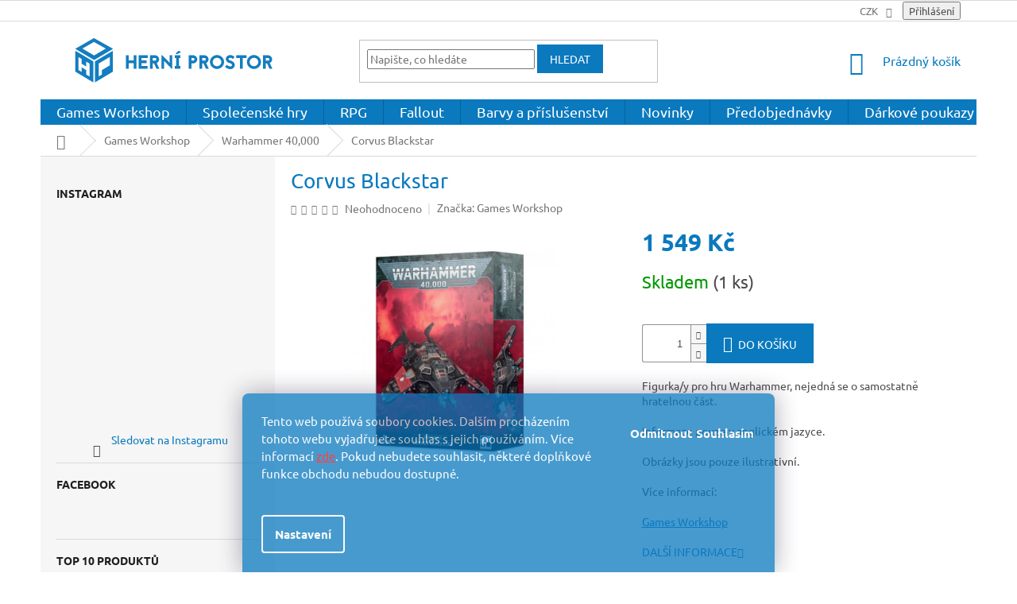

--- FILE ---
content_type: text/html; charset=utf-8
request_url: https://www.herniprostor.cz/warhammer-40-000/corvus-blackstar/
body_size: 32837
content:
<!doctype html><html lang="cs" dir="ltr" class="header-background-light external-fonts-loaded"><head><meta charset="utf-8" /><meta name="viewport" content="width=device-width,initial-scale=1" /><title>Corvus Blackstar - Herní prostor</title><link rel="preconnect" href="https://cdn.myshoptet.com" /><link rel="dns-prefetch" href="https://cdn.myshoptet.com" /><link rel="preload" href="https://cdn.myshoptet.com/prj/dist/master/cms/libs/jquery/jquery-1.11.3.min.js" as="script" /><link href="https://cdn.myshoptet.com/prj/dist/master/cms/templates/frontend_templates/shared/css/font-face/ubuntu.css" rel="stylesheet"><link href="https://cdn.myshoptet.com/prj/dist/master/shop/dist/font-shoptet-11.css.62c94c7785ff2cea73b2.css" rel="stylesheet"><script>
dataLayer = [];
dataLayer.push({'shoptet' : {
    "pageId": 1740,
    "pageType": "productDetail",
    "currency": "CZK",
    "currencyInfo": {
        "decimalSeparator": ",",
        "exchangeRate": 1,
        "priceDecimalPlaces": 0,
        "symbol": "K\u010d",
        "symbolLeft": 0,
        "thousandSeparator": " "
    },
    "language": "cs",
    "projectId": 122094,
    "product": {
        "id": 11283,
        "guid": "31077ca3-420e-11e8-beae-0cc47a6c92bc",
        "hasVariants": false,
        "codes": [
            {
                "code": "GW3557",
                "quantity": "1",
                "stocks": [
                    {
                        "id": "ext",
                        "quantity": "1"
                    }
                ]
            }
        ],
        "code": "GW3557",
        "name": "Corvus Blackstar",
        "appendix": "",
        "weight": 0,
        "manufacturer": "Games Workshop",
        "manufacturerGuid": "1EF5332483BD6882B4D1DA0BA3DED3EE",
        "currentCategory": "Games Workshop | Warhammer 40,000",
        "currentCategoryGuid": "0e7d20b7-f2fe-11e7-ae76-0cc47a6c92bc",
        "defaultCategory": "Games Workshop | Warhammer 40,000",
        "defaultCategoryGuid": "0e7d20b7-f2fe-11e7-ae76-0cc47a6c92bc",
        "currency": "CZK",
        "priceWithVat": 1549
    },
    "stocks": [
        {
            "id": "ext",
            "title": "Sklad",
            "isDeliveryPoint": 0,
            "visibleOnEshop": 1
        }
    ],
    "cartInfo": {
        "id": null,
        "freeShipping": false,
        "freeShippingFrom": 3000,
        "leftToFreeGift": {
            "formattedPrice": "0 K\u010d",
            "priceLeft": 0
        },
        "freeGift": false,
        "leftToFreeShipping": {
            "priceLeft": 3000,
            "dependOnRegion": 0,
            "formattedPrice": "3 000 K\u010d"
        },
        "discountCoupon": [],
        "getNoBillingShippingPrice": {
            "withoutVat": 0,
            "vat": 0,
            "withVat": 0
        },
        "cartItems": [],
        "taxMode": "ORDINARY"
    },
    "cart": [],
    "customer": {
        "priceRatio": 1,
        "priceListId": 1,
        "groupId": null,
        "registered": false,
        "mainAccount": false
    }
}});
dataLayer.push({'cookie_consent' : {
    "marketing": "denied",
    "analytics": "denied"
}});
document.addEventListener('DOMContentLoaded', function() {
    shoptet.consent.onAccept(function(agreements) {
        if (agreements.length == 0) {
            return;
        }
        dataLayer.push({
            'cookie_consent' : {
                'marketing' : (agreements.includes(shoptet.config.cookiesConsentOptPersonalisation)
                    ? 'granted' : 'denied'),
                'analytics': (agreements.includes(shoptet.config.cookiesConsentOptAnalytics)
                    ? 'granted' : 'denied')
            },
            'event': 'cookie_consent'
        });
    });
});
</script>

<!-- Google Tag Manager -->
<script>(function(w,d,s,l,i){w[l]=w[l]||[];w[l].push({'gtm.start':
new Date().getTime(),event:'gtm.js'});var f=d.getElementsByTagName(s)[0],
j=d.createElement(s),dl=l!='dataLayer'?'&l='+l:'';j.async=true;j.src=
'https://www.googletagmanager.com/gtm.js?id='+i+dl;f.parentNode.insertBefore(j,f);
})(window,document,'script','dataLayer','GTM-MRKZTW8');</script>
<!-- End Google Tag Manager -->

<meta property="og:type" content="website"><meta property="og:site_name" content="herniprostor.cz"><meta property="og:url" content="https://www.herniprostor.cz/warhammer-40-000/corvus-blackstar/"><meta property="og:title" content="Corvus Blackstar - Herní prostor"><meta name="author" content="Herní prostor"><meta name="web_author" content="Shoptet.cz"><meta name="dcterms.rightsHolder" content="www.herniprostor.cz"><meta name="robots" content="index,follow"><meta property="og:image" content="https://cdn.myshoptet.com/usr/www.herniprostor.cz/user/shop/big/11283-1_corvus-blackstar.jpg?68dbf5c1"><meta property="og:description" content="Corvus Blackstar. Figurka/y pro hru Warhammer, nejedná se o samostatně hratelnou část.Informace pouze v anglickém jazyce.
Obrázky jsou pouze ilustrativní.
Více informací: 
Games Workshop"><meta name="description" content="Corvus Blackstar. Figurka/y pro hru Warhammer, nejedná se o samostatně hratelnou část.Informace pouze v anglickém jazyce.
Obrázky jsou pouze ilustrativní.
Více informací: 
Games Workshop"><meta property="product:price:amount" content="1549"><meta property="product:price:currency" content="CZK"><style>:root {--color-primary: #0A79BE;--color-primary-h: 203;--color-primary-s: 90%;--color-primary-l: 39%;--color-primary-hover: #0A79BE;--color-primary-hover-h: 203;--color-primary-hover-s: 90%;--color-primary-hover-l: 39%;--color-secondary: #0A79BE;--color-secondary-h: 203;--color-secondary-s: 90%;--color-secondary-l: 39%;--color-secondary-hover: #cb0000;--color-secondary-hover-h: 0;--color-secondary-hover-s: 100%;--color-secondary-hover-l: 40%;--color-tertiary: #0A79BE;--color-tertiary-h: 203;--color-tertiary-s: 90%;--color-tertiary-l: 39%;--color-tertiary-hover: #0A79BE;--color-tertiary-hover-h: 203;--color-tertiary-hover-s: 90%;--color-tertiary-hover-l: 39%;--color-header-background: #ffffff;--template-font: "Ubuntu";--template-headings-font: "Ubuntu";--header-background-url: none;--cookies-notice-background: #1A1937;--cookies-notice-color: #F8FAFB;--cookies-notice-button-hover: #f5f5f5;--cookies-notice-link-hover: #27263f;--templates-update-management-preview-mode-content: "Náhled aktualizací šablony je aktivní pro váš prohlížeč."}</style>
    
    <link href="https://cdn.myshoptet.com/prj/dist/master/shop/dist/main-11.less.fcb4a42d7bd8a71b7ee2.css" rel="stylesheet" />
        
    <script>var shoptet = shoptet || {};</script>
    <script src="https://cdn.myshoptet.com/prj/dist/master/shop/dist/main-3g-header.js.05f199e7fd2450312de2.js"></script>
<!-- User include --><!-- api 473(125) html code header -->

                <style>
                    #order-billing-methods .radio-wrapper[data-guid="ed5173c3-9b1d-11ed-8eb3-0cc47a6c92bc"]:not(.cggooglepay), #order-billing-methods .radio-wrapper[data-guid="afd4786e-f8e1-11eb-a065-0cc47a6c92bc"]:not(.cgapplepay) {
                        display: none;
                    }
                </style>
                <script type="text/javascript">
                    document.addEventListener('DOMContentLoaded', function() {
                        if (getShoptetDataLayer('pageType') === 'billingAndShipping') {
                            
                try {
                    if (window.ApplePaySession && window.ApplePaySession.canMakePayments()) {
                        document.querySelector('#order-billing-methods .radio-wrapper[data-guid="afd4786e-f8e1-11eb-a065-0cc47a6c92bc"]').classList.add('cgapplepay');
                    }
                } catch (err) {} 
            
                            
                const cgBaseCardPaymentMethod = {
                        type: 'CARD',
                        parameters: {
                            allowedAuthMethods: ["PAN_ONLY", "CRYPTOGRAM_3DS"],
                            allowedCardNetworks: [/*"AMEX", "DISCOVER", "INTERAC", "JCB",*/ "MASTERCARD", "VISA"]
                        }
                };
                
                function cgLoadScript(src, callback)
                {
                    var s,
                        r,
                        t;
                    r = false;
                    s = document.createElement('script');
                    s.type = 'text/javascript';
                    s.src = src;
                    s.onload = s.onreadystatechange = function() {
                        if ( !r && (!this.readyState || this.readyState == 'complete') )
                        {
                            r = true;
                            callback();
                        }
                    };
                    t = document.getElementsByTagName('script')[0];
                    t.parentNode.insertBefore(s, t);
                } 
                
                function cgGetGoogleIsReadyToPayRequest() {
                    return Object.assign(
                        {},
                        {
                            apiVersion: 2,
                            apiVersionMinor: 0
                        },
                        {
                            allowedPaymentMethods: [cgBaseCardPaymentMethod]
                        }
                    );
                }

                function onCgGooglePayLoaded() {
                    let paymentsClient = new google.payments.api.PaymentsClient({environment: 'PRODUCTION'});
                    paymentsClient.isReadyToPay(cgGetGoogleIsReadyToPayRequest()).then(function(response) {
                        if (response.result) {
                            document.querySelector('#order-billing-methods .radio-wrapper[data-guid="ed5173c3-9b1d-11ed-8eb3-0cc47a6c92bc"]').classList.add('cggooglepay');	 	 	 	 	 
                        }
                    })
                    .catch(function(err) {});
                }
                
                cgLoadScript('https://pay.google.com/gp/p/js/pay.js', onCgGooglePayLoaded);
            
                        }
                    });
                </script> 
                
<!-- project html code header -->
<style> #manufacturer-filter.filter-section {display: none; } </style>
<style> .top-navigation-bar-menu {display: none; } </style>
 <style> .project-email {display: none; } </style>
<style>.sold-out {display: none !important;}</style>
<style>.navigation-in > ul > li > a {font-size: 18px} </style>

<style>.benefitBanner__img {height: 250px}</style>
<style>.benefitBanner__item {width: 80px}</style>
<style>.benefitBanner__item {height: 250px}</style>
<style>.benefitBanner__item {flex: 20%}</style>
<style>.benefitBanner {margin: 2px}</style>
<style>.benefitBanner {position: relative; left: 10px}</style>


<style> .eet-message { visibility: hidden } </style>

<style> #lightbox-image-details-caption { visibility: hidden } </style>

<style type="text/css">#content .p-detail {      display: flex;      flex-direction: column;}#content .p-detail .products-related-header {      order: 30;}
#content .p-detail .products-related.products-additional {      order: 31;}#content .p-detail .browse-p {      order: 32;}</style>


<style> .content-wrapper.homepage-box.before-carousel {background-color: transparent;}</style>

<style>
.siteCookies__form  {font-size: 15px; text-align: auto ; opacity: 75%;}  </style> 
<style>.siteCookies__form {background-color: #0A79BE; } </style>
<style>.siteCookies__link.js-cookies-settings:hover {background-color: #0A79BE; color: red }</style>
<style>
.siteCookies--bottom.siteCookies--scrolled {background-color: transparent;}
.siteCookies__button {background-color: #0A79BE; color: #fff; padding: 2px 2px 2px 2px}
.siteCookies__button:hover {background-color: #0A79BE; color: red ; padding: 2px 2px 2px 2px}
</style>

<style> .flag.flag-new {background-color: #0A79BE;}</style>
<style> .btn.btn-cart::before, a.btn.btn-cart::before, .btn.add-to-cart-button::before, a.btn.add-to-cart-button::before { content: '\e921'; } </style>

<style> .watchdog-row [for="hasPromotion"], .watchdog-row [for="hasPromotion"] ~ * { visibility:hidden; } 
.watchdog-row [for="drop"], .watchdog-row [for="drop"] ~ * { visibility:hidden; } </style>
<style>.link-icon.print {visibility:hidden}</style>

<style>.in-warhammer-age-of-sigmar .subcategories.with-image {display: none;}</style>
<style>.in-warhammer-40-000 .subcategories.with-image {display: none;}</style>

<style> .availability-amount {display: none;}</style>
<style>.in-magnety .availability-amount {display: inline;}</style>
<style>.in-true-metallic-metal .availability-amount {display: inline;}</style>
<style>.in-vallejo-barvy .availability-amount {display: inline;}</style>
<style>.in-barvy_a_spreje .availability-amount {display: inline;}</style>
<style>.in-obaly-na-karty .availability-amount {display: inline;}</style>
<style>.in-podstavce-pro-miniatury .availability-amount {display: inline;}</style>
<style>.in-hraci-kostky .availability-amount {display: inline;}</style>
<style>.in-modelovani .availability-amount {display: inline;}</style>
<style>.in-nastroje .availability-amount {display: inline;}</style>
<style>.in-stetce .availability-amount {display: inline;}</style>
<style>.in-hraci-kostky .availability-amount {display: inline;}</style>
<style>.in-warpaints-fanatic .availability-amount {display: inline;}</style>
<style>.in-barvyaprislusenstvi .availability-amount {display: inline;}</style>
<style>.in-lepidla .availability-amount {display: inline;}</style>
<style>.in-alba_a_poradace_na_karty .availability-amount {display: inline;}</style>
<style>.in-krabicky-na-karty .availability-amount {display: inline;}</style>
<style>.in-zetony .availability-amount {display: inline;}</style>
<style>.in-modelovani .availability-amount {display: inline;}</style>
<style>.in-wargaming .availability-amount {display: inline;}</style>
<style>.in-warhammer-40-000 .availability-amount {display: inline;}</style>
<style>.in-warhammer-age-of-sigmar .availability-amount {display: inline;}</style>
<style>.in-the-horus-heresy .availability-amount {display: inline;}</style>
<style>.in-warhammer-old-world .availability-amount {display: inline;}</style>
<style>.in-kill-team .availability-amount {display: inline;}</style>
<style>.in-warcry .availability-amount {display: inline;}</style>
<style>.in-legions-imperialis .availability-amount {display: inline;}</style>
<style>.in-middle-earth--strategy-battle-game .availability-amount {display: inline;}</style>
<style>.in-necromunda .availability-amount {display: inline;}</style>
<style>.in-warhammer-underworlds .availability-amount {display: inline;}</style>
<style>.in-adeptus-titanicus .availability-amount {display: inline;}</style>
<style>.in-blood-bowl .availability-amount {display: inline;}</style>
<style>.in-warhammer-kostky-2 .availability-amount {display: inline;}</style>





<style>.homepage-group-title.homepage-products-heading-12.h4 {color: #0A79BE;}</style>
<style>.homepage-group-title.homepage-products-heading-2.h4 {color: green;}</style>
<style>.homepage-group-title.homepage-products-heading-1.h4 {color: red;}</style>
<style>.category-title {display: none;}</style>
<style>.in-warhammer-old-world .category-perex.empty-content.empty-content-category {display: none;}</style>

<style>.price-final-holder {color:  #0A79BE;}</style>
<style>.p-detail-inner-header h1 {color:  #0A79BE;}</style>


<!-- Google tag (gtag.js) -->
<script async src="https://www.googletagmanager.com/gtag/js?id=G-C19DHC2MRY"></script>
<script>
  window.dataLayer = window.dataLayer || [];
  function gtag(){dataLayer.push(arguments);}
  gtag('js', new Date());
  gtag('config', 'G-C19DHC2MRY');
</script>


<!-- /User include --><link rel="shortcut icon" href="/favicon.ico" type="image/x-icon" /><link rel="canonical" href="https://www.herniprostor.cz/warhammer-40-000/corvus-blackstar/" />    <!-- Global site tag (gtag.js) - Google Analytics -->
    <script async src="https://www.googletagmanager.com/gtag/js?id=G-C19DHC2MRY"></script>
    <script>
        
        window.dataLayer = window.dataLayer || [];
        function gtag(){dataLayer.push(arguments);}
        

                    console.debug('default consent data');

            gtag('consent', 'default', {"ad_storage":"denied","analytics_storage":"denied","ad_user_data":"denied","ad_personalization":"denied","wait_for_update":500});
            dataLayer.push({
                'event': 'default_consent'
            });
        
        gtag('js', new Date());

        
                gtag('config', 'G-C19DHC2MRY', {"groups":"GA4","send_page_view":false,"content_group":"productDetail","currency":"CZK","page_language":"cs"});
        
                gtag('config', 'AW-690094876');
        
        
        
        
        
                    gtag('event', 'page_view', {"send_to":"GA4","page_language":"cs","content_group":"productDetail","currency":"CZK"});
        
                gtag('set', 'currency', 'CZK');

        gtag('event', 'view_item', {
            "send_to": "UA",
            "items": [
                {
                    "id": "GW3557",
                    "name": "Corvus Blackstar",
                    "category": "Games Workshop \/ Warhammer 40,000",
                                        "brand": "Games Workshop",
                                                            "price": 1280
                }
            ]
        });
        
        
        
        
        
                    gtag('event', 'view_item', {"send_to":"GA4","page_language":"cs","content_group":"productDetail","value":1280,"currency":"CZK","items":[{"item_id":"GW3557","item_name":"Corvus Blackstar","item_brand":"Games Workshop","item_category":"Games Workshop","item_category2":"Warhammer 40,000","price":1280,"quantity":1,"index":0}]});
        
        
        
        
        
        
        
        document.addEventListener('DOMContentLoaded', function() {
            if (typeof shoptet.tracking !== 'undefined') {
                for (var id in shoptet.tracking.bannersList) {
                    gtag('event', 'view_promotion', {
                        "send_to": "UA",
                        "promotions": [
                            {
                                "id": shoptet.tracking.bannersList[id].id,
                                "name": shoptet.tracking.bannersList[id].name,
                                "position": shoptet.tracking.bannersList[id].position
                            }
                        ]
                    });
                }
            }

            shoptet.consent.onAccept(function(agreements) {
                if (agreements.length !== 0) {
                    console.debug('gtag consent accept');
                    var gtagConsentPayload =  {
                        'ad_storage': agreements.includes(shoptet.config.cookiesConsentOptPersonalisation)
                            ? 'granted' : 'denied',
                        'analytics_storage': agreements.includes(shoptet.config.cookiesConsentOptAnalytics)
                            ? 'granted' : 'denied',
                                                                                                'ad_user_data': agreements.includes(shoptet.config.cookiesConsentOptPersonalisation)
                            ? 'granted' : 'denied',
                        'ad_personalization': agreements.includes(shoptet.config.cookiesConsentOptPersonalisation)
                            ? 'granted' : 'denied',
                        };
                    console.debug('update consent data', gtagConsentPayload);
                    gtag('consent', 'update', gtagConsentPayload);
                    dataLayer.push(
                        { 'event': 'update_consent' }
                    );
                }
            });
        });
    </script>
<script>
    (function(t, r, a, c, k, i, n, g) { t['ROIDataObject'] = k;
    t[k]=t[k]||function(){ (t[k].q=t[k].q||[]).push(arguments) },t[k].c=i;n=r.createElement(a),
    g=r.getElementsByTagName(a)[0];n.async=1;n.src=c;g.parentNode.insertBefore(n,g)
    })(window, document, 'script', '//www.heureka.cz/ocm/sdk.js?source=shoptet&version=2&page=product_detail', 'heureka', 'cz');

    heureka('set_user_consent', 0);
</script>
</head><body class="desktop id-1740 in-warhammer-40-000 template-11 type-product type-detail multiple-columns-body columns-mobile-2 columns-3 ums_forms_redesign--off ums_a11y_category_page--on ums_discussion_rating_forms--off ums_flags_display_unification--on ums_a11y_login--on mobile-header-version-0"><noscript>
    <style>
        #header {
            padding-top: 0;
            position: relative !important;
            top: 0;
        }
        .header-navigation {
            position: relative !important;
        }
        .overall-wrapper {
            margin: 0 !important;
        }
        body:not(.ready) {
            visibility: visible !important;
        }
    </style>
    <div class="no-javascript">
        <div class="no-javascript__title">Musíte změnit nastavení vašeho prohlížeče</div>
        <div class="no-javascript__text">Podívejte se na: <a href="https://www.google.com/support/bin/answer.py?answer=23852">Jak povolit JavaScript ve vašem prohlížeči</a>.</div>
        <div class="no-javascript__text">Pokud používáte software na blokování reklam, může být nutné povolit JavaScript z této stránky.</div>
        <div class="no-javascript__text">Děkujeme.</div>
    </div>
</noscript>

        <div id="fb-root"></div>
        <script>
            window.fbAsyncInit = function() {
                FB.init({
//                    appId            : 'your-app-id',
                    autoLogAppEvents : true,
                    xfbml            : true,
                    version          : 'v19.0'
                });
            };
        </script>
        <script async defer crossorigin="anonymous" src="https://connect.facebook.net/cs_CZ/sdk.js"></script>
<!-- Google Tag Manager (noscript) -->
<noscript><iframe src="https://www.googletagmanager.com/ns.html?id=GTM-MRKZTW8"
height="0" width="0" style="display:none;visibility:hidden"></iframe></noscript>
<!-- End Google Tag Manager (noscript) -->

    <div class="siteCookies siteCookies--bottom siteCookies--dark js-siteCookies" role="dialog" data-testid="cookiesPopup" data-nosnippet>
        <div class="siteCookies__form">
            <div class="siteCookies__content">
                <div class="siteCookies__text">
                    <div role="none" class="cxgpxx05 d1544ag0 sj5x9vvc tw6a2znq l9j0dhe7 ni8dbmo4 stjgntxs e72ty7fz qlfml3jp inkptoze qmr60zad jm1wdb64 qv66sw1b ljqsnud1 odn2s2vf tkr6xdv7">
<div role="none" class="rq0escxv l9j0dhe7 du4w35lb __fb-light-mode">
<div role="none" class="oo9gr5id ii04i59q jq4qci2q g9io39s2" dir="auto">Tento web používá soubory cookies. Dalším procházením tohoto webu vyjadřujete souhlas s jejich používáním. Více informací<span style="color: #ff0000;"> <a href="https://www.herniprostor.cz/podminky-ochrany-osobnich-udaju/" target="_blank" rel="noopener noreferrer" style="color: #ff0000;">zde</a></span>. Pokud nebudete souhlasit, některé doplňkové funkce obchodu nebudou dostupné.</div>
</div>
</div>
<p> </p>
                </div>
                <p class="siteCookies__links">
                    <button class="siteCookies__link js-cookies-settings" aria-label="Nastavení cookies" data-testid="cookiesSettings">Nastavení</button>
                </p>
            </div>
            <div class="siteCookies__buttonWrap">
                                    <button class="siteCookies__button js-cookiesConsentSubmit" value="reject" aria-label="Odmítnout cookies" data-testid="buttonCookiesReject">Odmítnout</button>
                                <button class="siteCookies__button js-cookiesConsentSubmit" value="all" aria-label="Přijmout cookies" data-testid="buttonCookiesAccept">Souhlasím</button>
            </div>
        </div>
        <script>
            document.addEventListener("DOMContentLoaded", () => {
                const siteCookies = document.querySelector('.js-siteCookies');
                document.addEventListener("scroll", shoptet.common.throttle(() => {
                    const st = document.documentElement.scrollTop;
                    if (st > 1) {
                        siteCookies.classList.add('siteCookies--scrolled');
                    } else {
                        siteCookies.classList.remove('siteCookies--scrolled');
                    }
                }, 100));
            });
        </script>
    </div>
<a href="#content" class="skip-link sr-only">Přejít na obsah</a><div class="overall-wrapper"><div class="user-action"><div class="container">
    <div class="user-action-in">
                    <div id="login" class="user-action-login popup-widget login-widget" role="dialog" aria-labelledby="loginHeading">
        <div class="popup-widget-inner">
                            <h2 id="loginHeading">Přihlášení k vašemu účtu</h2><div id="customerLogin"><form action="/action/Customer/Login/" method="post" id="formLoginIncluded" class="csrf-enabled formLogin" data-testid="formLogin"><input type="hidden" name="referer" value="" /><div class="form-group"><div class="input-wrapper email js-validated-element-wrapper no-label"><input type="email" name="email" class="form-control" autofocus placeholder="E-mailová adresa (např. jan@novak.cz)" data-testid="inputEmail" autocomplete="email" required /></div></div><div class="form-group"><div class="input-wrapper password js-validated-element-wrapper no-label"><input type="password" name="password" class="form-control" placeholder="Heslo" data-testid="inputPassword" autocomplete="current-password" required /><span class="no-display">Nemůžete vyplnit toto pole</span><input type="text" name="surname" value="" class="no-display" /></div></div><div class="form-group"><div class="login-wrapper"><button type="submit" class="btn btn-secondary btn-text btn-login" data-testid="buttonSubmit">Přihlásit se</button><div class="password-helper"><a href="/registrace/" data-testid="signup" rel="nofollow">Nová registrace</a><a href="/klient/zapomenute-heslo/" rel="nofollow">Zapomenuté heslo</a></div></div></div><div class="social-login-buttons"><div class="social-login-buttons-divider"><span>nebo</span></div><div class="form-group"><a href="/action/Social/login/?provider=Facebook" class="login-btn facebook" rel="nofollow"><span class="login-facebook-icon"></span><strong>Přihlásit se přes Facebook</strong></a></div><div class="form-group"><a href="/action/Social/login/?provider=Google" class="login-btn google" rel="nofollow"><span class="login-google-icon"></span><strong>Přihlásit se přes Google</strong></a></div></div></form>
</div>                    </div>
    </div>

                            <div id="cart-widget" class="user-action-cart popup-widget cart-widget loader-wrapper" data-testid="popupCartWidget" role="dialog" aria-hidden="true">
    <div class="popup-widget-inner cart-widget-inner place-cart-here">
        <div class="loader-overlay">
            <div class="loader"></div>
        </div>
    </div>

    <div class="cart-widget-button">
        <a href="/kosik/" class="btn btn-conversion" id="continue-order-button" rel="nofollow" data-testid="buttonNextStep">Pokračovat do košíku</a>
    </div>
</div>
            </div>
</div>
</div><div class="top-navigation-bar" data-testid="topNavigationBar">

    <div class="container">

        <div class="top-navigation-contacts">
            <strong>Zákaznická podpora:</strong><a href="mailto:info@herniprostor.cz" class="project-email" data-testid="contactboxEmail"><span>info@herniprostor.cz</span></a>        </div>

                            <div class="top-navigation-menu">
                <div class="top-navigation-menu-trigger"></div>
                <ul class="top-navigation-bar-menu">
                                            <li class="top-navigation-menu-item-27">
                            <a href="/doprava-a-platba/">Doprava a platba</a>
                        </li>
                                            <li class="top-navigation-menu-item--51">
                            <a href="/hodnoceni-obchodu/">Hodnocení obchodu</a>
                        </li>
                                            <li class="top-navigation-menu-item-1555">
                            <a href="/vernostni-program/">Věrnostní program</a>
                        </li>
                                            <li class="top-navigation-menu-item-39">
                            <a href="/obchodni-podminky/">Obchodní podmínky</a>
                        </li>
                                            <li class="top-navigation-menu-item-2001">
                            <a href="/podminky-ochrany-osobnich-udaju/">Podmínky ochrany osobních údajů</a>
                        </li>
                                            <li class="top-navigation-menu-item-1546">
                            <a href="/reklamacni-rad/">Reklamační řád</a>
                        </li>
                                            <li class="top-navigation-menu-item--6">
                            <a href="/napiste-nam/">Napište nám</a>
                        </li>
                                    </ul>
                <ul class="top-navigation-bar-menu-helper"></ul>
            </div>
        
        <div class="top-navigation-tools top-navigation-tools--language">
            <div class="responsive-tools">
                <a href="#" class="toggle-window" data-target="search" aria-label="Hledat" data-testid="linkSearchIcon"></a>
                                                            <a href="#" class="toggle-window" data-target="login"></a>
                                                    <a href="#" class="toggle-window" data-target="navigation" aria-label="Menu" data-testid="hamburgerMenu"></a>
            </div>
                <div class="dropdown">
        <span>Ceny v:</span>
        <button id="topNavigationDropdown" type="button" data-toggle="dropdown" aria-haspopup="true" aria-expanded="false">
            CZK
            <span class="caret"></span>
        </button>
        <ul class="dropdown-menu" aria-labelledby="topNavigationDropdown"><li><a href="/action/Currency/changeCurrency/?currencyCode=CZK" rel="nofollow">CZK</a></li><li><a href="/action/Currency/changeCurrency/?currencyCode=EUR" rel="nofollow">EUR</a></li></ul>
    </div>
            <button class="top-nav-button top-nav-button-login toggle-window" type="button" data-target="login" aria-haspopup="dialog" aria-controls="login" aria-expanded="false" data-testid="signin"><span>Přihlášení</span></button>        </div>

    </div>

</div>
<header id="header"><div class="container navigation-wrapper">
    <div class="header-top">
        <div class="site-name-wrapper">
            <div class="site-name"><a href="/" data-testid="linkWebsiteLogo"><img src="https://cdn.myshoptet.com/usr/www.herniprostor.cz/user/logos/logo_blue_trans.png" alt="Herní prostor" fetchpriority="low" /></a></div>        </div>
        <div class="search" itemscope itemtype="https://schema.org/WebSite">
            <meta itemprop="headline" content="Warhammer 40,000"/><meta itemprop="url" content="https://www.herniprostor.cz"/><meta itemprop="text" content="Corvus Blackstar. Figurka/y pro hru Warhammer, nejedná se o samostatně hratelnou část.Informace pouze v anglickém jazyce. Obrázky jsou pouze ilustrativní. Více informací:&amp;amp;nbsp; Games Workshop"/>            <form action="/action/ProductSearch/prepareString/" method="post"
    id="formSearchForm" class="search-form compact-form js-search-main"
    itemprop="potentialAction" itemscope itemtype="https://schema.org/SearchAction" data-testid="searchForm">
    <fieldset>
        <meta itemprop="target"
            content="https://www.herniprostor.cz/vyhledavani/?string={string}"/>
        <input type="hidden" name="language" value="cs"/>
        
            
<input
    type="search"
    name="string"
        class="query-input form-control search-input js-search-input"
    placeholder="Napište, co hledáte"
    autocomplete="off"
    required
    itemprop="query-input"
    aria-label="Vyhledávání"
    data-testid="searchInput"
>
            <button type="submit" class="btn btn-default" data-testid="searchBtn">Hledat</button>
        
    </fieldset>
</form>
        </div>
        <div class="navigation-buttons">
                
    <a href="/kosik/" class="btn btn-icon toggle-window cart-count" data-target="cart" data-hover="true" data-redirect="true" data-testid="headerCart" rel="nofollow" aria-haspopup="dialog" aria-expanded="false" aria-controls="cart-widget">
        
                <span class="sr-only">Nákupní košík</span>
        
            <span class="cart-price visible-lg-inline-block" data-testid="headerCartPrice">
                                    Prázdný košík                            </span>
        
    
            </a>
        </div>
    </div>
    <nav id="navigation" aria-label="Hlavní menu" data-collapsible="true"><div class="navigation-in menu"><ul class="menu-level-1" role="menubar" data-testid="headerMenuItems"><li class="menu-item-1734 ext" role="none"><a href="/wargaming/" data-testid="headerMenuItem" role="menuitem" aria-haspopup="true" aria-expanded="false"><b>Games Workshop</b><span class="submenu-arrow"></span></a><ul class="menu-level-2" aria-label="Games Workshop" tabindex="-1" role="menu"><li class="menu-item-1740 has-third-level active" role="none"><a href="/warhammer-40-000/" class="menu-image" data-testid="headerMenuItem" tabindex="-1" aria-hidden="true"><img src="data:image/svg+xml,%3Csvg%20width%3D%22140%22%20height%3D%22100%22%20xmlns%3D%22http%3A%2F%2Fwww.w3.org%2F2000%2Fsvg%22%3E%3C%2Fsvg%3E" alt="" aria-hidden="true" width="140" height="100"  data-src="https://cdn.myshoptet.com/usr/www.herniprostor.cz/user/categories/thumb/w40k-logo-1.png" fetchpriority="low" /></a><div><a href="/warhammer-40-000/" data-testid="headerMenuItem" role="menuitem"><span>Warhammer 40,000</span></a>
                                                    <ul class="menu-level-3" role="menu">
                                                                    <li class="menu-item-2231" role="none">
                                        <a href="/imperium/" data-testid="headerMenuItem" role="menuitem">
                                            Imperium</a>,                                    </li>
                                                                    <li class="menu-item-2234" role="none">
                                        <a href="/chaos/" data-testid="headerMenuItem" role="menuitem">
                                            Chaos</a>,                                    </li>
                                                                    <li class="menu-item-2237" role="none">
                                        <a href="/xenos/" data-testid="headerMenuItem" role="menuitem">
                                            Xenos</a>,                                    </li>
                                                                    <li class="menu-item-2700" role="none">
                                        <a href="/tereny-40k/" data-testid="headerMenuItem" role="menuitem">
                                            Terény 40k</a>                                    </li>
                                                            </ul>
                        </div></li><li class="menu-item-1743 has-third-level" role="none"><a href="/warhammer-age-of-sigmar/" class="menu-image" data-testid="headerMenuItem" tabindex="-1" aria-hidden="true"><img src="data:image/svg+xml,%3Csvg%20width%3D%22140%22%20height%3D%22100%22%20xmlns%3D%22http%3A%2F%2Fwww.w3.org%2F2000%2Fsvg%22%3E%3C%2Fsvg%3E" alt="" aria-hidden="true" width="140" height="100"  data-src="https://cdn.myshoptet.com/usr/www.herniprostor.cz/user/categories/thumb/aaa.png" fetchpriority="low" /></a><div><a href="/warhammer-age-of-sigmar/" data-testid="headerMenuItem" role="menuitem"><span>Warhammer Age of Sigmar</span></a>
                                                    <ul class="menu-level-3" role="menu">
                                                                    <li class="menu-item-2040" role="none">
                                        <a href="/grand-alliance-order/" data-testid="headerMenuItem" role="menuitem">
                                            Warhammer Age of Sigmar Order</a>,                                    </li>
                                                                    <li class="menu-item-2043" role="none">
                                        <a href="/grand-alliance-chaos/" data-testid="headerMenuItem" role="menuitem">
                                            Warhammer Age of Sigmar Chaos</a>,                                    </li>
                                                                    <li class="menu-item-2046" role="none">
                                        <a href="/grand-alliance-death/" data-testid="headerMenuItem" role="menuitem">
                                            Warhammer Age of Sigmar Death</a>,                                    </li>
                                                                    <li class="menu-item-2049" role="none">
                                        <a href="/grand-alliance-destruction/" data-testid="headerMenuItem" role="menuitem">
                                            Warhammer Age of Sigmar Destruction</a>                                    </li>
                                                            </ul>
                        </div></li><li class="menu-item-2638 has-third-level" role="none"><a href="/the-horus-heresy/" class="menu-image" data-testid="headerMenuItem" tabindex="-1" aria-hidden="true"><img src="data:image/svg+xml,%3Csvg%20width%3D%22140%22%20height%3D%22100%22%20xmlns%3D%22http%3A%2F%2Fwww.w3.org%2F2000%2Fsvg%22%3E%3C%2Fsvg%3E" alt="" aria-hidden="true" width="140" height="100"  data-src="https://cdn.myshoptet.com/usr/www.herniprostor.cz/user/categories/thumb/k-1.png" fetchpriority="low" /></a><div><a href="/the-horus-heresy/" data-testid="headerMenuItem" role="menuitem"><span>The Horus Heresy</span></a>
                                                    <ul class="menu-level-3" role="menu">
                                                                    <li class="menu-item-2712" role="none">
                                        <a href="/loyalist/" data-testid="headerMenuItem" role="menuitem">
                                            Loyalist Forces</a>,                                    </li>
                                                                    <li class="menu-item-2715" role="none">
                                        <a href="/traitor/" data-testid="headerMenuItem" role="menuitem">
                                            Traitor Forces</a>,                                    </li>
                                                                    <li class="menu-item-2882" role="none">
                                        <a href="/forces-of-the-cult-mechanicum/" data-testid="headerMenuItem" role="menuitem">
                                            Forces of the Cult Mechanicum</a>,                                    </li>
                                                                    <li class="menu-item-2885" role="none">
                                        <a href="/forces-of-the-emperor/" data-testid="headerMenuItem" role="menuitem">
                                            Forces of the Emperor</a>                                    </li>
                                                            </ul>
                        </div></li><li class="menu-item-2889 has-third-level" role="none"><a href="/warhammer-old-world/" class="menu-image" data-testid="headerMenuItem" tabindex="-1" aria-hidden="true"><img src="data:image/svg+xml,%3Csvg%20width%3D%22140%22%20height%3D%22100%22%20xmlns%3D%22http%3A%2F%2Fwww.w3.org%2F2000%2Fsvg%22%3E%3C%2Fsvg%3E" alt="" aria-hidden="true" width="140" height="100"  data-src="https://cdn.myshoptet.com/usr/www.herniprostor.cz/user/categories/thumb/odl_world_logo.png" fetchpriority="low" /></a><div><a href="/warhammer-old-world/" data-testid="headerMenuItem" role="menuitem"><span>Warhammer Old World</span></a>
                                                    <ul class="menu-level-3" role="menu">
                                                                    <li class="menu-item-2895" role="none">
                                        <a href="/forces-of-fantasy/" data-testid="headerMenuItem" role="menuitem">
                                            Forces Of Fantasy</a>,                                    </li>
                                                                    <li class="menu-item-2892" role="none">
                                        <a href="/ravening-hordes/" data-testid="headerMenuItem" role="menuitem">
                                            Ravening Hordes</a>                                    </li>
                                                            </ul>
                        </div></li><li class="menu-item-2007" role="none"><a href="/kill-team/" class="menu-image" data-testid="headerMenuItem" tabindex="-1" aria-hidden="true"><img src="data:image/svg+xml,%3Csvg%20width%3D%22140%22%20height%3D%22100%22%20xmlns%3D%22http%3A%2F%2Fwww.w3.org%2F2000%2Fsvg%22%3E%3C%2Fsvg%3E" alt="" aria-hidden="true" width="140" height="100"  data-src="https://cdn.myshoptet.com/usr/www.herniprostor.cz/user/categories/thumb/killteam-logo.png" fetchpriority="low" /></a><div><a href="/kill-team/" data-testid="headerMenuItem" role="menuitem"><span>Kill Team</span></a>
                        </div></li><li class="menu-item-2198" role="none"><a href="/warcry/" class="menu-image" data-testid="headerMenuItem" tabindex="-1" aria-hidden="true"><img src="data:image/svg+xml,%3Csvg%20width%3D%22140%22%20height%3D%22100%22%20xmlns%3D%22http%3A%2F%2Fwww.w3.org%2F2000%2Fsvg%22%3E%3C%2Fsvg%3E" alt="" aria-hidden="true" width="140" height="100"  data-src="https://cdn.myshoptet.com/usr/www.herniprostor.cz/user/categories/thumb/mwxitbtbiuvw7fx4-500x138.png" fetchpriority="low" /></a><div><a href="/warcry/" data-testid="headerMenuItem" role="menuitem"><span>WarCry</span></a>
                        </div></li><li class="menu-item-2861" role="none"><a href="/legions-imperialis/" class="menu-image" data-testid="headerMenuItem" tabindex="-1" aria-hidden="true"><img src="data:image/svg+xml,%3Csvg%20width%3D%22140%22%20height%3D%22100%22%20xmlns%3D%22http%3A%2F%2Fwww.w3.org%2F2000%2Fsvg%22%3E%3C%2Fsvg%3E" alt="" aria-hidden="true" width="140" height="100"  data-src="https://cdn.myshoptet.com/usr/www.herniprostor.cz/user/categories/thumb/legions-imperialis-logo-2x.png" fetchpriority="low" /></a><div><a href="/legions-imperialis/" data-testid="headerMenuItem" role="menuitem"><span>Legions Imperialis</span></a>
                        </div></li><li class="menu-item-2327 has-third-level" role="none"><a href="/middle-earth--strategy-battle-game/" class="menu-image" data-testid="headerMenuItem" tabindex="-1" aria-hidden="true"><img src="data:image/svg+xml,%3Csvg%20width%3D%22140%22%20height%3D%22100%22%20xmlns%3D%22http%3A%2F%2Fwww.w3.org%2F2000%2Fsvg%22%3E%3C%2Fsvg%3E" alt="" aria-hidden="true" width="140" height="100"  data-src="https://cdn.myshoptet.com/usr/www.herniprostor.cz/user/categories/thumb/middle-earth325.png" fetchpriority="low" /></a><div><a href="/middle-earth--strategy-battle-game/" data-testid="headerMenuItem" role="menuitem"><span>Middle-earth™ Strategy Battle Game</span></a>
                                                    <ul class="menu-level-3" role="menu">
                                                                    <li class="menu-item-2772" role="none">
                                        <a href="/the-hobbit/" data-testid="headerMenuItem" role="menuitem">
                                            The Hobbit™</a>,                                    </li>
                                                                    <li class="menu-item-2775" role="none">
                                        <a href="/the-lord-of-the-rings/" data-testid="headerMenuItem" role="menuitem">
                                            The Lord of the Rings™</a>,                                    </li>
                                                                    <li class="menu-item-3028" role="none">
                                        <a href="/the-war-of-the-rohirrim/" data-testid="headerMenuItem" role="menuitem">
                                            The War of the Rohirrim™</a>,                                    </li>
                                                                    <li class="menu-item-2833" role="none">
                                        <a href="/tereny-middle-earth--strategy-battle-game/" data-testid="headerMenuItem" role="menuitem">
                                            Terény Middle-earth™ Strategy Battle Game</a>                                    </li>
                                                            </ul>
                        </div></li><li class="menu-item-1779 has-third-level" role="none"><a href="/necromunda/" class="menu-image" data-testid="headerMenuItem" tabindex="-1" aria-hidden="true"><img src="data:image/svg+xml,%3Csvg%20width%3D%22140%22%20height%3D%22100%22%20xmlns%3D%22http%3A%2F%2Fwww.w3.org%2F2000%2Fsvg%22%3E%3C%2Fsvg%3E" alt="" aria-hidden="true" width="140" height="100"  data-src="https://cdn.myshoptet.com/usr/www.herniprostor.cz/user/categories/thumb/390-3905653.png" fetchpriority="low" /></a><div><a href="/necromunda/" data-testid="headerMenuItem" role="menuitem"><span>Necromunda</span></a>
                                                    <ul class="menu-level-3" role="menu">
                                                                    <li class="menu-item-2760" role="none">
                                        <a href="/necromunda-teren/" data-testid="headerMenuItem" role="menuitem">
                                            Terény</a>                                    </li>
                                                            </ul>
                        </div></li><li class="menu-item-1746" role="none"><a href="/warhammer-underworlds/" class="menu-image" data-testid="headerMenuItem" tabindex="-1" aria-hidden="true"><img src="data:image/svg+xml,%3Csvg%20width%3D%22140%22%20height%3D%22100%22%20xmlns%3D%22http%3A%2F%2Fwww.w3.org%2F2000%2Fsvg%22%3E%3C%2Fsvg%3E" alt="" aria-hidden="true" width="140" height="100"  data-src="https://cdn.myshoptet.com/usr/www.herniprostor.cz/user/categories/thumb/whuw-champions.png" fetchpriority="low" /></a><div><a href="/warhammer-underworlds/" data-testid="headerMenuItem" role="menuitem"><span>Warhammer Underworlds</span></a>
                        </div></li><li class="menu-item-2025" role="none"><a href="/adeptus-titanicus/" class="menu-image" data-testid="headerMenuItem" tabindex="-1" aria-hidden="true"><img src="data:image/svg+xml,%3Csvg%20width%3D%22140%22%20height%3D%22100%22%20xmlns%3D%22http%3A%2F%2Fwww.w3.org%2F2000%2Fsvg%22%3E%3C%2Fsvg%3E" alt="" aria-hidden="true" width="140" height="100"  data-src="https://cdn.myshoptet.com/usr/www.herniprostor.cz/user/categories/thumb/9cyq66wolpdv6k35_medium.jpg" fetchpriority="low" /></a><div><a href="/adeptus-titanicus/" data-testid="headerMenuItem" role="menuitem"><span>Adeptus Titanicus</span></a>
                        </div></li><li class="menu-item-1773" role="none"><a href="/blood-bowl/" class="menu-image" data-testid="headerMenuItem" tabindex="-1" aria-hidden="true"><img src="data:image/svg+xml,%3Csvg%20width%3D%22140%22%20height%3D%22100%22%20xmlns%3D%22http%3A%2F%2Fwww.w3.org%2F2000%2Fsvg%22%3E%3C%2Fsvg%3E" alt="" aria-hidden="true" width="140" height="100"  data-src="https://cdn.myshoptet.com/usr/www.herniprostor.cz/user/categories/thumb/blood_bowl_logo1_.png" fetchpriority="low" /></a><div><a href="/blood-bowl/" data-testid="headerMenuItem" role="menuitem"><span>Blood Bowl</span></a>
                        </div></li><li class="menu-item-2333 has-third-level" role="none"><a href="/gamesworkshop-knihy/" class="menu-image" data-testid="headerMenuItem" tabindex="-1" aria-hidden="true"><img src="data:image/svg+xml,%3Csvg%20width%3D%22140%22%20height%3D%22100%22%20xmlns%3D%22http%3A%2F%2Fwww.w3.org%2F2000%2Fsvg%22%3E%3C%2Fsvg%3E" alt="" aria-hidden="true" width="140" height="100"  data-src="https://cdn.myshoptet.com/usr/www.herniprostor.cz/user/categories/thumb/300px-black_library_logo.jpg" fetchpriority="low" /></a><div><a href="/gamesworkshop-knihy/" data-testid="headerMenuItem" role="menuitem"><span>Knihy</span></a>
                                                    <ul class="menu-level-3" role="menu">
                                                                    <li class="menu-item-2336" role="none">
                                        <a href="/black-library/" data-testid="headerMenuItem" role="menuitem">
                                            Black library</a>,                                    </li>
                                                                    <li class="menu-item-2339" role="none">
                                        <a href="/prirucky/" data-testid="headerMenuItem" role="menuitem">
                                            Warhammer příručky</a>                                    </li>
                                                            </ul>
                        </div></li><li class="menu-item-1749" role="none"><a href="/white-dwarf/" class="menu-image" data-testid="headerMenuItem" tabindex="-1" aria-hidden="true"><img src="data:image/svg+xml,%3Csvg%20width%3D%22140%22%20height%3D%22100%22%20xmlns%3D%22http%3A%2F%2Fwww.w3.org%2F2000%2Fsvg%22%3E%3C%2Fsvg%3E" alt="" aria-hidden="true" width="140" height="100"  data-src="https://cdn.myshoptet.com/usr/www.herniprostor.cz/user/categories/thumb/white_dwarf.png" fetchpriority="low" /></a><div><a href="/white-dwarf/" data-testid="headerMenuItem" role="menuitem"><span>White Dwarf</span></a>
                        </div></li><li class="menu-item-1764" role="none"><a href="/warhammer-kostky-2/" class="menu-image" data-testid="headerMenuItem" tabindex="-1" aria-hidden="true"><img src="data:image/svg+xml,%3Csvg%20width%3D%22140%22%20height%3D%22100%22%20xmlns%3D%22http%3A%2F%2Fwww.w3.org%2F2000%2Fsvg%22%3E%3C%2Fsvg%3E" alt="" aria-hidden="true" width="140" height="100"  data-src="https://cdn.myshoptet.com/usr/www.herniprostor.cz/user/categories/thumb/warhammer_dice.png" fetchpriority="low" /></a><div><a href="/warhammer-kostky-2/" data-testid="headerMenuItem" role="menuitem"><span>Warhammer kostky</span></a>
                        </div></li><li class="menu-item-3049" role="none"><a href="/licence-warhammer/" class="menu-image" data-testid="headerMenuItem" tabindex="-1" aria-hidden="true"><img src="data:image/svg+xml,%3Csvg%20width%3D%22140%22%20height%3D%22100%22%20xmlns%3D%22http%3A%2F%2Fwww.w3.org%2F2000%2Fsvg%22%3E%3C%2Fsvg%3E" alt="" aria-hidden="true" width="140" height="100"  data-src="https://cdn.myshoptet.com/usr/www.herniprostor.cz/user/categories/thumb/warhammer-logo-png_seeklogo-438364.png" fetchpriority="low" /></a><div><a href="/licence-warhammer/" data-testid="headerMenuItem" role="menuitem"><span>Licence Warhammer</span></a>
                        </div></li></ul></li>
<li class="menu-item-1007 ext" role="none"><a href="/deskove-a-karetni-hry/" data-testid="headerMenuItem" role="menuitem" aria-haspopup="true" aria-expanded="false"><b>Společenské hry</b><span class="submenu-arrow"></span></a><ul class="menu-level-2" aria-label="Společenské hry" tabindex="-1" role="menu"><li class="menu-item-1145 has-third-level" role="none"><a href="/rodinne/" class="menu-image" data-testid="headerMenuItem" tabindex="-1" aria-hidden="true"><img src="data:image/svg+xml,%3Csvg%20width%3D%22140%22%20height%3D%22100%22%20xmlns%3D%22http%3A%2F%2Fwww.w3.org%2F2000%2Fsvg%22%3E%3C%2Fsvg%3E" alt="" aria-hidden="true" width="140" height="100"  data-src="https://cdn.myshoptet.com/usr/www.herniprostor.cz/user/categories/thumb/v__st__i__ek-2.jpg" fetchpriority="low" /></a><div><a href="/rodinne/" data-testid="headerMenuItem" role="menuitem"><span>Rodinné</span></a>
                                                    <ul class="menu-level-3" role="menu">
                                                                    <li class="menu-item-2568" role="none">
                                        <a href="/osadnici-z-katanu/" data-testid="headerMenuItem" role="menuitem">
                                            Osadníci z Katanu</a>,                                    </li>
                                                                    <li class="menu-item-2571" role="none">
                                        <a href="/carcassonne/" data-testid="headerMenuItem" role="menuitem">
                                            Carcassonne</a>,                                    </li>
                                                                    <li class="menu-item-2836" role="none">
                                        <a href="/dixit/" data-testid="headerMenuItem" role="menuitem">
                                            Dixit</a>                                    </li>
                                                            </ul>
                        </div></li><li class="menu-item-1139" role="none"><a href="/pro_narocne/" class="menu-image" data-testid="headerMenuItem" tabindex="-1" aria-hidden="true"><img src="data:image/svg+xml,%3Csvg%20width%3D%22140%22%20height%3D%22100%22%20xmlns%3D%22http%3A%2F%2Fwww.w3.org%2F2000%2Fsvg%22%3E%3C%2Fsvg%3E" alt="" aria-hidden="true" width="140" height="100"  data-src="https://cdn.myshoptet.com/usr/www.herniprostor.cz/user/categories/thumb/scythe.png" fetchpriority="low" /></a><div><a href="/pro_narocne/" data-testid="headerMenuItem" role="menuitem"><span>Pro náročné</span></a>
                        </div></li><li class="menu-item-1148" role="none"><a href="/detske/" class="menu-image" data-testid="headerMenuItem" tabindex="-1" aria-hidden="true"><img src="data:image/svg+xml,%3Csvg%20width%3D%22140%22%20height%3D%22100%22%20xmlns%3D%22http%3A%2F%2Fwww.w3.org%2F2000%2Fsvg%22%3E%3C%2Fsvg%3E" alt="" aria-hidden="true" width="140" height="100"  data-src="https://cdn.myshoptet.com/usr/www.herniprostor.cz/user/categories/thumb/v__st__i__ek-1.jpg" fetchpriority="low" /></a><div><a href="/detske/" data-testid="headerMenuItem" role="menuitem"><span>Dětské</span></a>
                        </div></li><li class="menu-item-2360 has-third-level" role="none"><a href="/karetni-hry/" class="menu-image" data-testid="headerMenuItem" tabindex="-1" aria-hidden="true"><img src="data:image/svg+xml,%3Csvg%20width%3D%22140%22%20height%3D%22100%22%20xmlns%3D%22http%3A%2F%2Fwww.w3.org%2F2000%2Fsvg%22%3E%3C%2Fsvg%3E" alt="" aria-hidden="true" width="140" height="100"  data-src="https://cdn.myshoptet.com/usr/www.herniprostor.cz/user/categories/thumb/99273_1.jpg" fetchpriority="low" /></a><div><a href="/karetni-hry/" data-testid="headerMenuItem" role="menuitem"><span>Karetní hry</span></a>
                                                    <ul class="menu-level-3" role="menu">
                                                                    <li class="menu-item-2655" role="none">
                                        <a href="/dobble/" data-testid="headerMenuItem" role="menuitem">
                                            Dobble</a>                                    </li>
                                                            </ul>
                        </div></li><li class="menu-item-1154 has-third-level" role="none"><a href="/party/" class="menu-image" data-testid="headerMenuItem" tabindex="-1" aria-hidden="true"><img src="data:image/svg+xml,%3Csvg%20width%3D%22140%22%20height%3D%22100%22%20xmlns%3D%22http%3A%2F%2Fwww.w3.org%2F2000%2Fsvg%22%3E%3C%2Fsvg%3E" alt="" aria-hidden="true" width="140" height="100"  data-src="https://cdn.myshoptet.com/usr/www.herniprostor.cz/user/categories/thumb/kryc__.png" fetchpriority="low" /></a><div><a href="/party/" data-testid="headerMenuItem" role="menuitem"><span>Party</span></a>
                                                    <ul class="menu-level-3" role="menu">
                                                                    <li class="menu-item-2652" role="none">
                                        <a href="/bang/" data-testid="headerMenuItem" role="menuitem">
                                            Bang</a>,                                    </li>
                                                                    <li class="menu-item-2646" role="none">
                                        <a href="/kryci-jmena/" data-testid="headerMenuItem" role="menuitem">
                                            Krycí jména</a>,                                    </li>
                                                                    <li class="menu-item-2649" role="none">
                                        <a href="/vybusna-kotatka-a-spol/" data-testid="headerMenuItem" role="menuitem">
                                            Výbušná koťátka a spol.</a>                                    </li>
                                                            </ul>
                        </div></li><li class="menu-item-2321" role="none"><a href="/hry_pro_2_hrace/" class="menu-image" data-testid="headerMenuItem" tabindex="-1" aria-hidden="true"><img src="data:image/svg+xml,%3Csvg%20width%3D%22140%22%20height%3D%22100%22%20xmlns%3D%22http%3A%2F%2Fwww.w3.org%2F2000%2Fsvg%22%3E%3C%2Fsvg%3E" alt="" aria-hidden="true" width="140" height="100"  data-src="https://cdn.myshoptet.com/usr/www.herniprostor.cz/user/categories/thumb/7-divu-svet5a-duel.png" fetchpriority="low" /></a><div><a href="/hry_pro_2_hrace/" data-testid="headerMenuItem" role="menuitem"><span>Hry pro 2 hráče</span></a>
                        </div></li><li class="menu-item-2816" role="none"><a href="/hry-pro-1-hrace/" class="menu-image" data-testid="headerMenuItem" tabindex="-1" aria-hidden="true"><img src="data:image/svg+xml,%3Csvg%20width%3D%22140%22%20height%3D%22100%22%20xmlns%3D%22http%3A%2F%2Fwww.w3.org%2F2000%2Fsvg%22%3E%3C%2Fsvg%3E" alt="" aria-hidden="true" width="140" height="100"  data-src="https://cdn.myshoptet.com/usr/www.herniprostor.cz/user/categories/thumb/5879461632.jpg" fetchpriority="low" /></a><div><a href="/hry-pro-1-hrace/" data-testid="headerMenuItem" role="menuitem"><span>Hry pro 1 hráče</span></a>
                        </div></li><li class="menu-item-1151" role="none"><a href="/abstraktni/" class="menu-image" data-testid="headerMenuItem" tabindex="-1" aria-hidden="true"><img src="data:image/svg+xml,%3Csvg%20width%3D%22140%22%20height%3D%22100%22%20xmlns%3D%22http%3A%2F%2Fwww.w3.org%2F2000%2Fsvg%22%3E%3C%2Fsvg%3E" alt="" aria-hidden="true" width="140" height="100"  data-src="https://cdn.myshoptet.com/usr/www.herniprostor.cz/user/categories/thumb/main_cz.jpg" fetchpriority="low" /></a><div><a href="/abstraktni/" data-testid="headerMenuItem" role="menuitem"><span>Abstraktní</span></a>
                        </div></li><li class="menu-item-1160" role="none"><a href="/postrehove/" class="menu-image" data-testid="headerMenuItem" tabindex="-1" aria-hidden="true"><img src="data:image/svg+xml,%3Csvg%20width%3D%22140%22%20height%3D%22100%22%20xmlns%3D%22http%3A%2F%2Fwww.w3.org%2F2000%2Fsvg%22%3E%3C%2Fsvg%3E" alt="" aria-hidden="true" width="140" height="100"  data-src="https://cdn.myshoptet.com/usr/www.herniprostor.cz/user/categories/thumb/v__st__i__ek-9.jpg" fetchpriority="low" /></a><div><a href="/postrehove/" data-testid="headerMenuItem" role="menuitem"><span>Postřehové</span></a>
                        </div></li><li class="menu-item-2357" role="none"><a href="/vedomostni/" class="menu-image" data-testid="headerMenuItem" tabindex="-1" aria-hidden="true"><img src="data:image/svg+xml,%3Csvg%20width%3D%22140%22%20height%3D%22100%22%20xmlns%3D%22http%3A%2F%2Fwww.w3.org%2F2000%2Fsvg%22%3E%3C%2Fsvg%3E" alt="" aria-hidden="true" width="140" height="100"  data-src="https://cdn.myshoptet.com/usr/www.herniprostor.cz/user/categories/thumb/imgw.jpg" fetchpriority="low" /></a><div><a href="/vedomostni/" data-testid="headerMenuItem" role="menuitem"><span>Vědomostní</span></a>
                        </div></li><li class="menu-item-2372" role="none"><a href="/hlavolamy/" class="menu-image" data-testid="headerMenuItem" tabindex="-1" aria-hidden="true"><img src="data:image/svg+xml,%3Csvg%20width%3D%22140%22%20height%3D%22100%22%20xmlns%3D%22http%3A%2F%2Fwww.w3.org%2F2000%2Fsvg%22%3E%3C%2Fsvg%3E" alt="" aria-hidden="true" width="140" height="100"  data-src="https://cdn.myshoptet.com/usr/www.herniprostor.cz/user/categories/thumb/8590228022707.jpg" fetchpriority="low" /></a><div><a href="/hlavolamy/" data-testid="headerMenuItem" role="menuitem"><span>Hlavolamy</span></a>
                        </div></li><li class="menu-item-2138 has-third-level" role="none"><a href="/gamebooky/" class="menu-image" data-testid="headerMenuItem" tabindex="-1" aria-hidden="true"><img src="data:image/svg+xml,%3Csvg%20width%3D%22140%22%20height%3D%22100%22%20xmlns%3D%22http%3A%2F%2Fwww.w3.org%2F2000%2Fsvg%22%3E%3C%2Fsvg%3E" alt="" aria-hidden="true" width="140" height="100"  data-src="https://cdn.myshoptet.com/usr/www.herniprostor.cz/user/categories/thumb/v__st__i__ek.png" fetchpriority="low" /></a><div><a href="/gamebooky/" data-testid="headerMenuItem" role="menuitem"><span>Gamebooky</span></a>
                                                    <ul class="menu-level-3" role="menu">
                                                                    <li class="menu-item-2583" role="none">
                                        <a href="/lone-wolf/" data-testid="headerMenuItem" role="menuitem">
                                            Lone Wolf</a>                                    </li>
                                                            </ul>
                        </div></li></ul></li>
<li class="menu-item-1010 ext" role="none"><a href="/rpg/" data-testid="headerMenuItem" role="menuitem" aria-haspopup="true" aria-expanded="false"><b>RPG</b><span class="submenu-arrow"></span></a><ul class="menu-level-2" aria-label="RPG" tabindex="-1" role="menu"><li class="menu-item-2625 has-third-level" role="none"><a href="/figurky/" class="menu-image" data-testid="headerMenuItem" tabindex="-1" aria-hidden="true"><img src="data:image/svg+xml,%3Csvg%20width%3D%22140%22%20height%3D%22100%22%20xmlns%3D%22http%3A%2F%2Fwww.w3.org%2F2000%2Fsvg%22%3E%3C%2Fsvg%3E" alt="" aria-hidden="true" width="140" height="100"  data-src="https://cdn.myshoptet.com/usr/www.herniprostor.cz/user/categories/thumb/x.jpg" fetchpriority="low" /></a><div><a href="/figurky/" data-testid="headerMenuItem" role="menuitem"><span>Figurky</span></a>
                                                    <ul class="menu-level-3" role="menu">
                                                                    <li class="menu-item-3019" role="none">
                                        <a href="/d-d-nolzur-s-marvelous-miniatures/" data-testid="headerMenuItem" role="menuitem">
                                            D&amp;D Nolzur&#039;s Marvelous Miniatures</a>,                                    </li>
                                                                    <li class="menu-item-3022" role="none">
                                        <a href="/d-d-frameworks/" data-testid="headerMenuItem" role="menuitem">
                                            D&amp;D Frameworks</a>,                                    </li>
                                                                    <li class="menu-item-3025" role="none">
                                        <a href="/deep-cuts/" data-testid="headerMenuItem" role="menuitem">
                                            WizKids Unpainted Miniatures</a>                                    </li>
                                                            </ul>
                        </div></li><li class="menu-item-2252 has-third-level" role="none"><a href="/dungeons-dragons/" class="menu-image" data-testid="headerMenuItem" tabindex="-1" aria-hidden="true"><img src="data:image/svg+xml,%3Csvg%20width%3D%22140%22%20height%3D%22100%22%20xmlns%3D%22http%3A%2F%2Fwww.w3.org%2F2000%2Fsvg%22%3E%3C%2Fsvg%3E" alt="" aria-hidden="true" width="140" height="100"  data-src="https://cdn.myshoptet.com/usr/www.herniprostor.cz/user/categories/thumb/capture.png" fetchpriority="low" /></a><div><a href="/dungeons-dragons/" data-testid="headerMenuItem" role="menuitem"><span>Dungeons &amp; Dragons</span></a>
                                                    <ul class="menu-level-3" role="menu">
                                                                    <li class="menu-item-2613" role="none">
                                        <a href="/knihy/" data-testid="headerMenuItem" role="menuitem">
                                            Knihy</a>,                                    </li>
                                                                    <li class="menu-item-2628" role="none">
                                        <a href="/doplnky/" data-testid="headerMenuItem" role="menuitem">
                                            Doplňky</a>                                    </li>
                                                            </ul>
                        </div></li><li class="menu-item-3013" role="none"><a href="/dungeons-lasers/" class="menu-image" data-testid="headerMenuItem" tabindex="-1" aria-hidden="true"><img src="data:image/svg+xml,%3Csvg%20width%3D%22140%22%20height%3D%22100%22%20xmlns%3D%22http%3A%2F%2Fwww.w3.org%2F2000%2Fsvg%22%3E%3C%2Fsvg%3E" alt="" aria-hidden="true" width="140" height="100"  data-src="https://cdn.myshoptet.com/usr/www.herniprostor.cz/user/categories/thumb/dungeons___lasers.png" fetchpriority="low" /></a><div><a href="/dungeons-lasers/" data-testid="headerMenuItem" role="menuitem"><span>Dungeons &amp; Lasers</span></a>
                        </div></li><li class="menu-item-3088" role="none"><a href="/rampart/" class="menu-image" data-testid="headerMenuItem" tabindex="-1" aria-hidden="true"><img src="data:image/svg+xml,%3Csvg%20width%3D%22140%22%20height%3D%22100%22%20xmlns%3D%22http%3A%2F%2Fwww.w3.org%2F2000%2Fsvg%22%3E%3C%2Fsvg%3E" alt="" aria-hidden="true" width="140" height="100"  data-src="https://cdn.myshoptet.com/usr/www.herniprostor.cz/user/categories/thumb/rampart.jpg" fetchpriority="low" /></a><div><a href="/rampart/" data-testid="headerMenuItem" role="menuitem"><span>Rampart</span></a>
                        </div></li><li class="menu-item-2550" role="none"><a href="/draci-hlidka/" class="menu-image" data-testid="headerMenuItem" tabindex="-1" aria-hidden="true"><img src="data:image/svg+xml,%3Csvg%20width%3D%22140%22%20height%3D%22100%22%20xmlns%3D%22http%3A%2F%2Fwww.w3.org%2F2000%2Fsvg%22%3E%3C%2Fsvg%3E" alt="" aria-hidden="true" width="140" height="100"  data-src="https://cdn.myshoptet.com/usr/www.herniprostor.cz/user/categories/thumb/xxx.jpg" fetchpriority="low" /></a><div><a href="/draci-hlidka/" data-testid="headerMenuItem" role="menuitem"><span>Dračí Hlídka</span></a>
                        </div></li><li class="menu-item-2601" role="none"><a href="/jeskyne-a-draci/" class="menu-image" data-testid="headerMenuItem" tabindex="-1" aria-hidden="true"><img src="data:image/svg+xml,%3Csvg%20width%3D%22140%22%20height%3D%22100%22%20xmlns%3D%22http%3A%2F%2Fwww.w3.org%2F2000%2Fsvg%22%3E%3C%2Fsvg%3E" alt="" aria-hidden="true" width="140" height="100"  data-src="https://cdn.myshoptet.com/usr/www.herniprostor.cz/user/categories/thumb/logo.png" fetchpriority="low" /></a><div><a href="/jeskyne-a-draci/" data-testid="headerMenuItem" role="menuitem"><span>Jeskyně a draci</span></a>
                        </div></li><li class="menu-item-2925" role="none"><a href="/jeden-prsten/" class="menu-image" data-testid="headerMenuItem" tabindex="-1" aria-hidden="true"><img src="data:image/svg+xml,%3Csvg%20width%3D%22140%22%20height%3D%22100%22%20xmlns%3D%22http%3A%2F%2Fwww.w3.org%2F2000%2Fsvg%22%3E%3C%2Fsvg%3E" alt="" aria-hidden="true" width="140" height="100"  data-src="https://cdn.myshoptet.com/usr/www.herniprostor.cz/user/categories/thumb/jp.jpg" fetchpriority="low" /></a><div><a href="/jeden-prsten/" data-testid="headerMenuItem" role="menuitem"><span>Jeden prsten</span></a>
                        </div></li><li class="menu-item-2387" role="none"><a href="/vampire--the-masquerade/" class="menu-image" data-testid="headerMenuItem" tabindex="-1" aria-hidden="true"><img src="data:image/svg+xml,%3Csvg%20width%3D%22140%22%20height%3D%22100%22%20xmlns%3D%22http%3A%2F%2Fwww.w3.org%2F2000%2Fsvg%22%3E%3C%2Fsvg%3E" alt="" aria-hidden="true" width="140" height="100"  data-src="https://cdn.myshoptet.com/usr/www.herniprostor.cz/user/categories/thumb/13952.jpg" fetchpriority="low" /></a><div><a href="/vampire--the-masquerade/" data-testid="headerMenuItem" role="menuitem"><span>Vampire: The Masquerade</span></a>
                        </div></li><li class="menu-item-2264" role="none"><a href="/fiasco/" class="menu-image" data-testid="headerMenuItem" tabindex="-1" aria-hidden="true"><img src="data:image/svg+xml,%3Csvg%20width%3D%22140%22%20height%3D%22100%22%20xmlns%3D%22http%3A%2F%2Fwww.w3.org%2F2000%2Fsvg%22%3E%3C%2Fsvg%3E" alt="" aria-hidden="true" width="140" height="100"  data-src="https://cdn.myshoptet.com/usr/www.herniprostor.cz/user/categories/thumb/capture-4.png" fetchpriority="low" /></a><div><a href="/fiasco/" data-testid="headerMenuItem" role="menuitem"><span>Fiasco</span></a>
                        </div></li><li class="menu-item-3034" role="none"><a href="/zaklinac--hra-na-hrdiny/" class="menu-image" data-testid="headerMenuItem" tabindex="-1" aria-hidden="true"><img src="data:image/svg+xml,%3Csvg%20width%3D%22140%22%20height%3D%22100%22%20xmlns%3D%22http%3A%2F%2Fwww.w3.org%2F2000%2Fsvg%22%3E%3C%2Fsvg%3E" alt="" aria-hidden="true" width="140" height="100"  data-src="https://cdn.myshoptet.com/usr/www.herniprostor.cz/user/categories/thumb/1-3.jpg" fetchpriority="low" /></a><div><a href="/zaklinac--hra-na-hrdiny/" data-testid="headerMenuItem" role="menuitem"><span>Zaklínač: Hra na hrdiny</span></a>
                        </div></li></ul></li>
<li class="menu-item-2932" role="none"><a href="/fallout/" data-testid="headerMenuItem" role="menuitem" aria-expanded="false"><b>Fallout</b></a></li>
<li class="menu-item-1055 ext" role="none"><a href="/barvyaprislusenstvi/" data-testid="headerMenuItem" role="menuitem" aria-haspopup="true" aria-expanded="false"><b>Barvy a příslušenství</b><span class="submenu-arrow"></span></a><ul class="menu-level-2" aria-label="Barvy a příslušenství" tabindex="-1" role="menu"><li class="menu-item-1758 has-third-level" role="none"><a href="/barvy_a_spreje/" class="menu-image" data-testid="headerMenuItem" tabindex="-1" aria-hidden="true"><img src="data:image/svg+xml,%3Csvg%20width%3D%22140%22%20height%3D%22100%22%20xmlns%3D%22http%3A%2F%2Fwww.w3.org%2F2000%2Fsvg%22%3E%3C%2Fsvg%3E" alt="" aria-hidden="true" width="140" height="100"  data-src="https://cdn.myshoptet.com/usr/www.herniprostor.cz/user/categories/thumb/ahri.png" fetchpriority="low" /></a><div><a href="/barvy_a_spreje/" data-testid="headerMenuItem" role="menuitem"><span>Barvy, spreje a chemie</span></a>
                                                    <ul class="menu-level-3" role="menu">
                                                                    <li class="menu-item-2451" role="none">
                                        <a href="/citadel/" data-testid="headerMenuItem" role="menuitem">
                                            Citadel barvy a spreje</a>,                                    </li>
                                                                    <li class="menu-item-2454" role="none">
                                        <a href="/vallejo-barvy/" data-testid="headerMenuItem" role="menuitem">
                                            Vallejo barvy a příslušenství</a>,                                    </li>
                                                                    <li class="menu-item-2640" role="none">
                                        <a href="/the-army-painter-barvy-a-spreje/" data-testid="headerMenuItem" role="menuitem">
                                            The Army Painter barvy a spreje</a>,                                    </li>
                                                                    <li class="menu-item-2828" role="none">
                                        <a href="/ak-interactive/" data-testid="headerMenuItem" role="menuitem">
                                            AK Interactive</a>,                                    </li>
                                                                    <li class="menu-item-2246" role="none">
                                        <a href="/sady-barev/" data-testid="headerMenuItem" role="menuitem">
                                            Sady barev</a>                                    </li>
                                                            </ul>
                        </div></li><li class="menu-item-1767 has-third-level" role="none"><a href="/stetce/" class="menu-image" data-testid="headerMenuItem" tabindex="-1" aria-hidden="true"><img src="data:image/svg+xml,%3Csvg%20width%3D%22140%22%20height%3D%22100%22%20xmlns%3D%22http%3A%2F%2Fwww.w3.org%2F2000%2Fsvg%22%3E%3C%2Fsvg%3E" alt="" aria-hidden="true" width="140" height="100"  data-src="https://cdn.myshoptet.com/usr/www.herniprostor.cz/user/categories/thumb/brush.png" fetchpriority="low" /></a><div><a href="/stetce/" data-testid="headerMenuItem" role="menuitem"><span>Štětce</span></a>
                                                    <ul class="menu-level-3" role="menu">
                                                                    <li class="menu-item-3064" role="none">
                                        <a href="/stetce-ak/" data-testid="headerMenuItem" role="menuitem">
                                            AK Interactive štětce</a>,                                    </li>
                                                                    <li class="menu-item-2493" role="none">
                                        <a href="/stetce-citadel/" data-testid="headerMenuItem" role="menuitem">
                                            Štětce Citadel</a>,                                    </li>
                                                                    <li class="menu-item-2928" role="none">
                                        <a href="/lifecolor/" data-testid="headerMenuItem" role="menuitem">
                                            Štětce LifeColor</a>,                                    </li>
                                                                    <li class="menu-item-2514" role="none">
                                        <a href="/army-painter/" data-testid="headerMenuItem" role="menuitem">
                                            Štětce The Army Painter</a>,                                    </li>
                                                                    <li class="menu-item-2478" role="none">
                                        <a href="/stetce-vallejo/" data-testid="headerMenuItem" role="menuitem">
                                            Štětce Vallejo</a>                                    </li>
                                                            </ul>
                        </div></li><li class="menu-item-1770" role="none"><a href="/nastroje/" class="menu-image" data-testid="headerMenuItem" tabindex="-1" aria-hidden="true"><img src="data:image/svg+xml,%3Csvg%20width%3D%22140%22%20height%3D%22100%22%20xmlns%3D%22http%3A%2F%2Fwww.w3.org%2F2000%2Fsvg%22%3E%3C%2Fsvg%3E" alt="" aria-hidden="true" width="140" height="100"  data-src="https://cdn.myshoptet.com/usr/www.herniprostor.cz/user/categories/thumb/finecut.png" fetchpriority="low" /></a><div><a href="/nastroje/" data-testid="headerMenuItem" role="menuitem"><span>Nástroje</span></a>
                        </div></li><li class="menu-item-1776 has-third-level" role="none"><a href="/modelovani/" class="menu-image" data-testid="headerMenuItem" tabindex="-1" aria-hidden="true"><img src="data:image/svg+xml,%3Csvg%20width%3D%22140%22%20height%3D%22100%22%20xmlns%3D%22http%3A%2F%2Fwww.w3.org%2F2000%2Fsvg%22%3E%3C%2Fsvg%3E" alt="" aria-hidden="true" width="140" height="100"  data-src="https://cdn.myshoptet.com/usr/www.herniprostor.cz/user/categories/thumb/tuft-1.jpg" fetchpriority="low" /></a><div><a href="/modelovani/" data-testid="headerMenuItem" role="menuitem"><span>Modelování</span></a>
                                                    <ul class="menu-level-3" role="menu">
                                                                    <li class="menu-item-2974" role="none">
                                        <a href="/travicky/" data-testid="headerMenuItem" role="menuitem">
                                            Modelářské travičky a tufty</a>                                    </li>
                                                            </ul>
                        </div></li><li class="menu-item-1061 has-third-level" role="none"><a href="/obaly-na-karty/" class="menu-image" data-testid="headerMenuItem" tabindex="-1" aria-hidden="true"><img src="data:image/svg+xml,%3Csvg%20width%3D%22140%22%20height%3D%22100%22%20xmlns%3D%22http%3A%2F%2Fwww.w3.org%2F2000%2Fsvg%22%3E%3C%2Fsvg%3E" alt="" aria-hidden="true" width="140" height="100"  data-src="https://cdn.myshoptet.com/usr/www.herniprostor.cz/user/categories/thumb/v__st__i__ek-6.jpg" fetchpriority="low" /></a><div><a href="/obaly-na-karty/" data-testid="headerMenuItem" role="menuitem"><span>Obaly na karty</span></a>
                                                    <ul class="menu-level-3" role="menu">
                                                                    <li class="menu-item-2393" role="none">
                                        <a href="/sapphire/" data-testid="headerMenuItem" role="menuitem">
                                            Sapphire</a>,                                    </li>
                                                                    <li class="menu-item-2399" role="none">
                                        <a href="/arcane-tinmen/" data-testid="headerMenuItem" role="menuitem">
                                            Arcane Tinmen</a>,                                    </li>
                                                                    <li class="menu-item-2405" role="none">
                                        <a href="/paladin-sleeves/" data-testid="headerMenuItem" role="menuitem">
                                            Paladin Sleeves</a>,                                    </li>
                                                                    <li class="menu-item-2417" role="none">
                                        <a href="/diamond/" data-testid="headerMenuItem" role="menuitem">
                                            Diamond</a>,                                    </li>
                                                                    <li class="menu-item-2577" role="none">
                                        <a href="/gamegenic/" data-testid="headerMenuItem" role="menuitem">
                                            Gamegenic</a>,                                    </li>
                                                                    <li class="menu-item-2420" role="none">
                                        <a href="/ostatni/" data-testid="headerMenuItem" role="menuitem">
                                            Ostatní</a>                                    </li>
                                                            </ul>
                        </div></li><li class="menu-item-1058" role="none"><a href="/hraci-kostky/" class="menu-image" data-testid="headerMenuItem" tabindex="-1" aria-hidden="true"><img src="data:image/svg+xml,%3Csvg%20width%3D%22140%22%20height%3D%22100%22%20xmlns%3D%22http%3A%2F%2Fwww.w3.org%2F2000%2Fsvg%22%3E%3C%2Fsvg%3E" alt="" aria-hidden="true" width="140" height="100"  data-src="https://cdn.myshoptet.com/usr/www.herniprostor.cz/user/categories/thumb/v__st__i__ek-4.jpg" fetchpriority="low" /></a><div><a href="/hraci-kostky/" data-testid="headerMenuItem" role="menuitem"><span>Hrací kostky a pytlíčky</span></a>
                        </div></li><li class="menu-item-1761" role="none"><a href="/lepidla/" class="menu-image" data-testid="headerMenuItem" tabindex="-1" aria-hidden="true"><img src="data:image/svg+xml,%3Csvg%20width%3D%22140%22%20height%3D%22100%22%20xmlns%3D%22http%3A%2F%2Fwww.w3.org%2F2000%2Fsvg%22%3E%3C%2Fsvg%3E" alt="" aria-hidden="true" width="140" height="100"  data-src="https://cdn.myshoptet.com/usr/www.herniprostor.cz/user/categories/thumb/glue1.png" fetchpriority="low" /></a><div><a href="/lepidla/" data-testid="headerMenuItem" role="menuitem"><span>Lepidla</span></a>
                        </div></li><li class="menu-item-1827" role="none"><a href="/kufry/" class="menu-image" data-testid="headerMenuItem" tabindex="-1" aria-hidden="true"><img src="data:image/svg+xml,%3Csvg%20width%3D%22140%22%20height%3D%22100%22%20xmlns%3D%22http%3A%2F%2Fwww.w3.org%2F2000%2Fsvg%22%3E%3C%2Fsvg%3E" alt="" aria-hidden="true" width="140" height="100"  data-src="https://cdn.myshoptet.com/usr/www.herniprostor.cz/user/categories/thumb/99239999089_citadelardcase01.jpg" fetchpriority="low" /></a><div><a href="/kufry/" data-testid="headerMenuItem" role="menuitem"><span>Kufry</span></a>
                        </div></li><li class="menu-item-2556" role="none"><a href="/podstavce-pro-miniatury/" class="menu-image" data-testid="headerMenuItem" tabindex="-1" aria-hidden="true"><img src="data:image/svg+xml,%3Csvg%20width%3D%22140%22%20height%3D%22100%22%20xmlns%3D%22http%3A%2F%2Fwww.w3.org%2F2000%2Fsvg%22%3E%3C%2Fsvg%3E" alt="" aria-hidden="true" width="140" height="100"  data-src="https://cdn.myshoptet.com/usr/www.herniprostor.cz/user/categories/thumb/capture.jpg" fetchpriority="low" /></a><div><a href="/podstavce-pro-miniatury/" data-testid="headerMenuItem" role="menuitem"><span>Podstavce pro miniatury</span></a>
                        </div></li><li class="menu-item-2156" role="none"><a href="/magnety/" class="menu-image" data-testid="headerMenuItem" tabindex="-1" aria-hidden="true"><img src="data:image/svg+xml,%3Csvg%20width%3D%22140%22%20height%3D%22100%22%20xmlns%3D%22http%3A%2F%2Fwww.w3.org%2F2000%2Fsvg%22%3E%3C%2Fsvg%3E" alt="" aria-hidden="true" width="140" height="100"  data-src="https://cdn.myshoptet.com/usr/www.herniprostor.cz/user/categories/thumb/magnet1.jpg" fetchpriority="low" /></a><div><a href="/magnety/" data-testid="headerMenuItem" role="menuitem"><span>Magnety</span></a>
                        </div></li><li class="menu-item-1070" role="none"><a href="/zetony/" class="menu-image" data-testid="headerMenuItem" tabindex="-1" aria-hidden="true"><img src="data:image/svg+xml,%3Csvg%20width%3D%22140%22%20height%3D%22100%22%20xmlns%3D%22http%3A%2F%2Fwww.w3.org%2F2000%2Fsvg%22%3E%3C%2Fsvg%3E" alt="" aria-hidden="true" width="140" height="100"  data-src="https://cdn.myshoptet.com/usr/www.herniprostor.cz/user/categories/thumb/v__st__i__ek-7.jpg" fetchpriority="low" /></a><div><a href="/zetony/" data-testid="headerMenuItem" role="menuitem"><span>Žetony, kameny a misky</span></a>
                        </div></li><li class="menu-item-2180" role="none"><a href="/herni-podlozky/" class="menu-image" data-testid="headerMenuItem" tabindex="-1" aria-hidden="true"><img src="data:image/svg+xml,%3Csvg%20width%3D%22140%22%20height%3D%22100%22%20xmlns%3D%22http%3A%2F%2Fwww.w3.org%2F2000%2Fsvg%22%3E%3C%2Fsvg%3E" alt="" aria-hidden="true" width="140" height="100"  data-src="https://cdn.myshoptet.com/usr/www.herniprostor.cz/user/categories/thumb/v__st__i__ek-8.jpg" fetchpriority="low" /></a><div><a href="/herni-podlozky/" data-testid="headerMenuItem" role="menuitem"><span>Herní podložky</span></a>
                        </div></li><li class="menu-item-2291" role="none"><a href="/alba_a_poradace_na_karty/" class="menu-image" data-testid="headerMenuItem" tabindex="-1" aria-hidden="true"><img src="data:image/svg+xml,%3Csvg%20width%3D%22140%22%20height%3D%22100%22%20xmlns%3D%22http%3A%2F%2Fwww.w3.org%2F2000%2Fsvg%22%3E%3C%2Fsvg%3E" alt="" aria-hidden="true" width="140" height="100"  data-src="https://cdn.myshoptet.com/usr/www.herniprostor.cz/user/categories/thumb/album.jpg" fetchpriority="low" /></a><div><a href="/alba_a_poradace_na_karty/" data-testid="headerMenuItem" role="menuitem"><span>Alba a pořadače na karty</span></a>
                        </div></li><li class="menu-item-1067" role="none"><a href="/krabicky-na-karty/" class="menu-image" data-testid="headerMenuItem" tabindex="-1" aria-hidden="true"><img src="data:image/svg+xml,%3Csvg%20width%3D%22140%22%20height%3D%22100%22%20xmlns%3D%22http%3A%2F%2Fwww.w3.org%2F2000%2Fsvg%22%3E%3C%2Fsvg%3E" alt="" aria-hidden="true" width="140" height="100"  data-src="https://cdn.myshoptet.com/usr/www.herniprostor.cz/user/categories/thumb/v__st__i__ek-5.jpg" fetchpriority="low" /></a><div><a href="/krabicky-na-karty/" data-testid="headerMenuItem" role="menuitem"><span>Krabičky na karty</span></a>
                        </div></li></ul></li>
<li class="menu-item-1818" role="none"><a href="/novinky/" data-testid="headerMenuItem" role="menuitem" aria-expanded="false"><b>Novinky</b></a></li>
<li class="menu-item-1902" role="none"><a href="/predobjednavky/" data-testid="headerMenuItem" role="menuitem" aria-expanded="false"><b>Předobjednávky</b></a></li>
<li class="menu-item-2168" role="none"><a href="/darkove-poukazy/" data-testid="headerMenuItem" role="menuitem" aria-expanded="false"><b>Dárkové poukazy</b></a></li>
<li class="menu-item-29" role="none"><a href="/prodejna/" data-testid="headerMenuItem" role="menuitem" aria-expanded="false"><b>Prodejna</b></a></li>
<li class="appended-category menu-item-2852" role="none"><a href="/vyprodej/"><b>Výprodej</b></a></li></ul></div><span class="navigation-close"></span></nav><div class="menu-helper" data-testid="hamburgerMenu"><span>Více</span></div>
</div></header><!-- / header -->


                    <div class="container breadcrumbs-wrapper">
            <div class="breadcrumbs navigation-home-icon-wrapper" itemscope itemtype="https://schema.org/BreadcrumbList">
                                                                            <span id="navigation-first" data-basetitle="Herní prostor" itemprop="itemListElement" itemscope itemtype="https://schema.org/ListItem">
                <a href="/" itemprop="item" class="navigation-home-icon"><span class="sr-only" itemprop="name">Domů</span></a>
                <span class="navigation-bullet">/</span>
                <meta itemprop="position" content="1" />
            </span>
                                <span id="navigation-1" itemprop="itemListElement" itemscope itemtype="https://schema.org/ListItem">
                <a href="/wargaming/" itemprop="item" data-testid="breadcrumbsSecondLevel"><span itemprop="name">Games Workshop</span></a>
                <span class="navigation-bullet">/</span>
                <meta itemprop="position" content="2" />
            </span>
                                <span id="navigation-2" itemprop="itemListElement" itemscope itemtype="https://schema.org/ListItem">
                <a href="/warhammer-40-000/" itemprop="item" data-testid="breadcrumbsSecondLevel"><span itemprop="name">Warhammer 40,000</span></a>
                <span class="navigation-bullet">/</span>
                <meta itemprop="position" content="3" />
            </span>
                                            <span id="navigation-3" itemprop="itemListElement" itemscope itemtype="https://schema.org/ListItem" data-testid="breadcrumbsLastLevel">
                <meta itemprop="item" content="https://www.herniprostor.cz/warhammer-40-000/corvus-blackstar/" />
                <meta itemprop="position" content="4" />
                <span itemprop="name" data-title="Corvus Blackstar">Corvus Blackstar <span class="appendix"></span></span>
            </span>
            </div>
        </div>
    
<div id="content-wrapper" class="container content-wrapper">
    
    <div class="content-wrapper-in">
                                                <aside class="sidebar sidebar-left"  data-testid="sidebarMenu">
                                                                                                <div class="sidebar-inner">
                                                                                                                                                                        <div class="box box-bg-variant box-sm box-instagram">            <h4><span>Instagram</span></h4>
        <div class="instagram-widget columns-2">
            <a href="https://www.instagram.com/p/DTYs_t2DaM6/" target="_blank">
            <img
                                    src="[data-uri]"
                                            data-src="https://cdn.myshoptet.com/usr/www.herniprostor.cz/user/system/instagram/658_615086612_1435260831941523_1194488643331701912_n.jpg"
                                                    alt="Games Workshop dnes oznámil několik novinek, na jejichž vydání se můžete těšit 31. 1. 2026. Angron a Lotara Sarrin jsou..."
                                    data-thumbnail-small="https://cdn.myshoptet.com/usr/www.herniprostor.cz/user/system/instagram/320_615086612_1435260831941523_1194488643331701912_n.jpg"
                    data-thumbnail-medium="https://cdn.myshoptet.com/usr/www.herniprostor.cz/user/system/instagram/658_615086612_1435260831941523_1194488643331701912_n.jpg"
                            />
        </a>
            <a href="https://www.instagram.com/p/DTXtIuFjeqi/" target="_blank">
            <img
                                    src="[data-uri]"
                                            data-src="https://cdn.myshoptet.com/usr/www.herniprostor.cz/user/system/instagram/658_614353126_1434245445376395_6077760774515433302_n.jpg"
                                                    alt="Konečně nám na sklad dorazila novinka mezi barvami od firmy Vallejo. Jedná se o kompletně přepracovanou řadu Vallejo TRUE..."
                                    data-thumbnail-small="https://cdn.myshoptet.com/usr/www.herniprostor.cz/user/system/instagram/320_614353126_1434245445376395_6077760774515433302_n.jpg"
                    data-thumbnail-medium="https://cdn.myshoptet.com/usr/www.herniprostor.cz/user/system/instagram/658_614353126_1434245445376395_6077760774515433302_n.jpg"
                            />
        </a>
            <a href="https://www.instagram.com/p/DTVDnQgFduz/" target="_blank">
            <img
                                    src="[data-uri]"
                                            data-src="https://cdn.myshoptet.com/usr/www.herniprostor.cz/user/system/instagram/658_612244273_1434232028711070_2879135520256447165_n.jpg"
                                                    alt="Spuštěny předobjednávky na novinky - Captain Titus, Nekrosor Ammentar, C&#039;tan Shard of the Nightbringer, vše k nové kampani..."
                                    data-thumbnail-small="https://cdn.myshoptet.com/usr/www.herniprostor.cz/user/system/instagram/320_612244273_1434232028711070_2879135520256447165_n.jpg"
                    data-thumbnail-medium="https://cdn.myshoptet.com/usr/www.herniprostor.cz/user/system/instagram/658_612244273_1434232028711070_2879135520256447165_n.jpg"
                            />
        </a>
            <a href="https://www.instagram.com/p/DTTLQjgjU1d/" target="_blank">
            <img
                                    src="[data-uri]"
                                            data-src="https://cdn.myshoptet.com/usr/www.herniprostor.cz/user/system/instagram/658_613382501_1433721272095479_1995790377008355803_n.jpg"
                                                    alt="Zimní všehochuť🎲 #miniatures #Wargamers #deskovahra #warhammer #wargame #fallout #boardgame #warhammer40k"
                                    data-thumbnail-small="https://cdn.myshoptet.com/usr/www.herniprostor.cz/user/system/instagram/320_613382501_1433721272095479_1995790377008355803_n.jpg"
                    data-thumbnail-medium="https://cdn.myshoptet.com/usr/www.herniprostor.cz/user/system/instagram/658_613382501_1433721272095479_1995790377008355803_n.jpg"
                            />
        </a>
        <div class="instagram-follow-btn">
        <span>
            <a href="https://www.instagram.com/herniprostor/" target="_blank">
                Sledovat na Instagramu            </a>
        </span>
    </div>
</div>

    </div>
                                                                                                            <div class="box box-bg-default box-sm box-facebook">            <div id="facebookWidget">
            <h4><span>Facebook</span></h4>
            <div class="fb-page" data-href="https://www.facebook.com/herniprostor/" data-hide-cover="false" data-show-facepile="false" data-show-posts="false" data-width="400" data-height="400" style="overflow:hidden"><div class="fb-xfbml-parse-ignore"><blockquote cite="https://www.facebook.com/herniprostor/"><a href="https://www.facebook.com/herniprostor/">Herní prostor</a></blockquote></div></div>

        </div>
    </div>
                                                                                                            <div class="box box-bg-variant box-sm box-topProducts">        <div class="top-products-wrapper js-top10" >
        <h4><span>Top 10 produktů</span></h4>
        <ol class="top-products">
                            <li class="display-image">
                                            <a href="/obaly-na-karty/obaly-na-karty-diamond-green--standard--63-5x88-mm--100-ks/" class="top-products-image">
                            <img src="data:image/svg+xml,%3Csvg%20width%3D%22100%22%20height%3D%22100%22%20xmlns%3D%22http%3A%2F%2Fwww.w3.org%2F2000%2Fsvg%22%3E%3C%2Fsvg%3E" alt="Obaly na karty Diamond Green: Standard (63,5x88 mm) 100 ks" width="100" height="100"  data-src="https://cdn.myshoptet.com/usr/www.herniprostor.cz/user/shop/related/22901_obaly-na-karty-diamond-green--standard--63-5x88-mm--100-ks.jpg?6580a0ac" fetchpriority="low" />
                        </a>
                                        <a href="/obaly-na-karty/obaly-na-karty-diamond-green--standard--63-5x88-mm--100-ks/" class="top-products-content">
                        <span class="top-products-name">  Obaly na karty Diamond Green: Standard (63,5x88 mm) 100 ks</span>
                        
                                                        <strong>
                                59 Kč
                                

                            </strong>
                                                    
                    </a>
                </li>
                            <li class="display-image">
                                            <a href="/barvyaprislusenstvi/chaos-black-spray/" class="top-products-image">
                            <img src="data:image/svg+xml,%3Csvg%20width%3D%22100%22%20height%3D%22100%22%20xmlns%3D%22http%3A%2F%2Fwww.w3.org%2F2000%2Fsvg%22%3E%3C%2Fsvg%3E" alt="Chaos Black Spray" width="100" height="100"  data-src="https://cdn.myshoptet.com/usr/www.herniprostor.cz/user/shop/related/5706_chaos-black-spray.jpg?6862c530" fetchpriority="low" />
                        </a>
                                        <a href="/barvyaprislusenstvi/chaos-black-spray/" class="top-products-content">
                        <span class="top-products-name">  Chaos Black Spray</span>
                        
                                                        <strong>
                                349 Kč
                                

                            </strong>
                                                    
                    </a>
                </li>
                            <li class="display-image">
                                            <a href="/barvy_a_spreje/vallejo-aerosol-28011-grey-primer-spray/" class="top-products-image">
                            <img src="data:image/svg+xml,%3Csvg%20width%3D%22100%22%20height%3D%22100%22%20xmlns%3D%22http%3A%2F%2Fwww.w3.org%2F2000%2Fsvg%22%3E%3C%2Fsvg%3E" alt="Vallejo Hobby Spray Paint 28011 Grey Primer Spray" width="100" height="100"  data-src="https://cdn.myshoptet.com/usr/www.herniprostor.cz/user/shop/related/23145-1_vallejo-hobby-spray-paint-28011-grey-primer-spray.jpg?68f4a880" fetchpriority="low" />
                        </a>
                                        <a href="/barvy_a_spreje/vallejo-aerosol-28011-grey-primer-spray/" class="top-products-content">
                        <span class="top-products-name">  Vallejo Hobby Spray Paint 28011 Grey Primer Spray</span>
                        
                                                        <strong>
                                309 Kč
                                

                            </strong>
                                                    
                    </a>
                </li>
                            <li class="display-image">
                                            <a href="/barvyaprislusenstvi/citadel-painting-handle/" class="top-products-image">
                            <img src="data:image/svg+xml,%3Csvg%20width%3D%22100%22%20height%3D%22100%22%20xmlns%3D%22http%3A%2F%2Fwww.w3.org%2F2000%2Fsvg%22%3E%3C%2Fsvg%3E" alt="Citadel Painting Handle" width="100" height="100"  data-src="https://cdn.myshoptet.com/usr/www.herniprostor.cz/user/shop/related/8403_citadel-painting-handle.jpg?6895a755" fetchpriority="low" />
                        </a>
                                        <a href="/barvyaprislusenstvi/citadel-painting-handle/" class="top-products-content">
                        <span class="top-products-name">  Citadel Painting Handle</span>
                        
                                                        <strong>
                                199 Kč
                                

                            </strong>
                                                    
                    </a>
                </li>
                            <li class="display-image">
                                            <a href="/warhammer-40-000/warhammer-40-000--paints-tools-set-2/" class="top-products-image">
                            <img src="data:image/svg+xml,%3Csvg%20width%3D%22100%22%20height%3D%22100%22%20xmlns%3D%22http%3A%2F%2Fwww.w3.org%2F2000%2Fsvg%22%3E%3C%2Fsvg%3E" alt="Warhammer 40,000: Paints + Tools Set" width="100" height="100"  data-src="https://cdn.myshoptet.com/usr/www.herniprostor.cz/user/shop/related/34945_warhammer-40-000--paints-tools-set.png?685a57f5" fetchpriority="low" />
                        </a>
                                        <a href="/warhammer-40-000/warhammer-40-000--paints-tools-set-2/" class="top-products-content">
                        <span class="top-products-name">  Warhammer 40,000: Paints + Tools Set</span>
                        
                                                        <strong>
                                769 Kč
                                

                            </strong>
                                                    
                    </a>
                </li>
                            <li class="display-image">
                                            <a href="/warhammer-40-000/combat-patrol--black-templars/" class="top-products-image">
                            <img src="data:image/svg+xml,%3Csvg%20width%3D%22100%22%20height%3D%22100%22%20xmlns%3D%22http%3A%2F%2Fwww.w3.org%2F2000%2Fsvg%22%3E%3C%2Fsvg%3E" alt="Combat Patrol: Black Templars" width="100" height="100"  data-src="https://cdn.myshoptet.com/usr/www.herniprostor.cz/user/shop/related/27975_combat-patrol--black-templars.jpg?688b1a0a" fetchpriority="low" />
                        </a>
                                        <a href="/warhammer-40-000/combat-patrol--black-templars/" class="top-products-content">
                        <span class="top-products-name">  Combat Patrol: Black Templars</span>
                        
                                                        <strong>
                                2 649 Kč
                                

                            </strong>
                                                    
                    </a>
                </li>
                            <li class="display-image">
                                            <a href="/warhammer-40-000/wave-serpent/" class="top-products-image">
                            <img src="data:image/svg+xml,%3Csvg%20width%3D%22100%22%20height%3D%22100%22%20xmlns%3D%22http%3A%2F%2Fwww.w3.org%2F2000%2Fsvg%22%3E%3C%2Fsvg%3E" alt="Wave Serpent" width="100" height="100"  data-src="https://cdn.myshoptet.com/usr/www.herniprostor.cz/user/shop/related/42529-1_wave-serpent.jpg?68b5b3f1" fetchpriority="low" />
                        </a>
                                        <a href="/warhammer-40-000/wave-serpent/" class="top-products-content">
                        <span class="top-products-name">  Wave Serpent</span>
                        
                                                        <strong>
                                1 199 Kč
                                

                            </strong>
                                                    
                    </a>
                </li>
                            <li class="display-image">
                                            <a href="/necromunda/necromunda--halls-of-the-ancients/" class="top-products-image">
                            <img src="data:image/svg+xml,%3Csvg%20width%3D%22100%22%20height%3D%22100%22%20xmlns%3D%22http%3A%2F%2Fwww.w3.org%2F2000%2Fsvg%22%3E%3C%2Fsvg%3E" alt="Necromunda: Halls of the Ancients" width="100" height="100"  data-src="https://cdn.myshoptet.com/usr/www.herniprostor.cz/user/shop/related/42040_necromunda--halls-of-the-ancients.jpg?68dbf5f1" fetchpriority="low" />
                        </a>
                                        <a href="/necromunda/necromunda--halls-of-the-ancients/" class="top-products-content">
                        <span class="top-products-name">  Necromunda: Halls of the Ancients</span>
                        
                                                        <strong>
                                849 Kč
                                

                            </strong>
                                                    
                    </a>
                </li>
                            <li class="display-image">
                                            <a href="/white-dwarf/white-dwarf-508/" class="top-products-image">
                            <img src="data:image/svg+xml,%3Csvg%20width%3D%22100%22%20height%3D%22100%22%20xmlns%3D%22http%3A%2F%2Fwww.w3.org%2F2000%2Fsvg%22%3E%3C%2Fsvg%3E" alt="White Dwarf 508" width="100" height="100"  data-src="https://cdn.myshoptet.com/usr/www.herniprostor.cz/user/shop/related/42262_white-dwarf-508.jpg?68dbf5f2" fetchpriority="low" />
                        </a>
                                        <a href="/white-dwarf/white-dwarf-508/" class="top-products-content">
                        <span class="top-products-name">  White Dwarf 508</span>
                        
                                                        <strong>
                                199 Kč
                                

                            </strong>
                                                    
                    </a>
                </li>
                            <li class="display-image">
                                            <a href="/magnety/neodymovy-kotoucovy-magnet-2x0-8mm--1-ks/" class="top-products-image">
                            <img src="data:image/svg+xml,%3Csvg%20width%3D%22100%22%20height%3D%22100%22%20xmlns%3D%22http%3A%2F%2Fwww.w3.org%2F2000%2Fsvg%22%3E%3C%2Fsvg%3E" alt="Neodymový kotoučový magnet 2x0,8mm (1 ks)" width="100" height="100"  data-src="https://cdn.myshoptet.com/usr/www.herniprostor.cz/user/shop/related/14648_neodymovy-kotoucovy-magnet-2x0-8mm--1-ks.jpg?6580a0ac" fetchpriority="low" />
                        </a>
                                        <a href="/magnety/neodymovy-kotoucovy-magnet-2x0-8mm--1-ks/" class="top-products-content">
                        <span class="top-products-name">  Neodymový kotoučový magnet 2x0,8mm (1 ks)</span>
                        
                                                        <strong>
                                2 Kč
                                

                            </strong>
                                                    
                    </a>
                </li>
                    </ol>
    </div>
</div>
                                                                    </div>
                                                            </aside>
                            <main id="content" class="content narrow">
                            
<div class="p-detail" itemscope itemtype="https://schema.org/Product">

    
    <meta itemprop="name" content="Corvus Blackstar" />
    <meta itemprop="category" content="Úvodní stránka &gt; Games Workshop &gt; Warhammer 40,000 &gt; Corvus Blackstar" />
    <meta itemprop="url" content="https://www.herniprostor.cz/warhammer-40-000/corvus-blackstar/" />
    <meta itemprop="image" content="https://cdn.myshoptet.com/usr/www.herniprostor.cz/user/shop/big/11283-1_corvus-blackstar.jpg?68dbf5c1" />
            <meta itemprop="description" content="Figurka/y pro hru Warhammer, nejedná se o samostatně hratelnou část.Informace pouze v anglickém jazyce.
Obrázky jsou pouze ilustrativní.
Více informací:&amp;nbsp;
Games Workshop" />
                <span class="js-hidden" itemprop="manufacturer" itemscope itemtype="https://schema.org/Organization">
            <meta itemprop="name" content="Games Workshop" />
        </span>
        <span class="js-hidden" itemprop="brand" itemscope itemtype="https://schema.org/Brand">
            <meta itemprop="name" content="Games Workshop" />
        </span>
                            <meta itemprop="gtin13" content="5011921149032" />            
        <div class="p-detail-inner">

        <div class="p-detail-inner-header">
            <h1>
                  Corvus Blackstar            </h1>

                    </div>

        <form action="/action/Cart/addCartItem/" method="post" id="product-detail-form" class="pr-action csrf-enabled" data-testid="formProduct">

            <meta itemprop="productID" content="11283" /><meta itemprop="identifier" content="31077ca3-420e-11e8-beae-0cc47a6c92bc" /><meta itemprop="sku" content="GW3557" /><span itemprop="offers" itemscope itemtype="https://schema.org/Offer"><link itemprop="availability" href="https://schema.org/InStock" /><meta itemprop="url" content="https://www.herniprostor.cz/warhammer-40-000/corvus-blackstar/" /><meta itemprop="price" content="1549.00" /><meta itemprop="priceCurrency" content="CZK" /><link itemprop="itemCondition" href="https://schema.org/NewCondition" /></span><input type="hidden" name="productId" value="11283" /><input type="hidden" name="priceId" value="11943" /><input type="hidden" name="language" value="cs" />

            <div class="row product-top">

                <div class="col-xs-12">

                    <div class="p-detail-info">
                        
                                    <div class="stars-wrapper">
            
<span class="stars star-list">
                                                <a class="star star-off show-tooltip show-ratings" title="    Hodnocení:
            Neohodnoceno    "
                   href="#ratingTab" data-toggle="tab" data-external="1" data-force-scroll="1"></a>
                    
                                                <a class="star star-off show-tooltip show-ratings" title="    Hodnocení:
            Neohodnoceno    "
                   href="#ratingTab" data-toggle="tab" data-external="1" data-force-scroll="1"></a>
                    
                                                <a class="star star-off show-tooltip show-ratings" title="    Hodnocení:
            Neohodnoceno    "
                   href="#ratingTab" data-toggle="tab" data-external="1" data-force-scroll="1"></a>
                    
                                                <a class="star star-off show-tooltip show-ratings" title="    Hodnocení:
            Neohodnoceno    "
                   href="#ratingTab" data-toggle="tab" data-external="1" data-force-scroll="1"></a>
                    
                                                <a class="star star-off show-tooltip show-ratings" title="    Hodnocení:
            Neohodnoceno    "
                   href="#ratingTab" data-toggle="tab" data-external="1" data-force-scroll="1"></a>
                    
    </span>
            <a class="stars-label" href="#ratingTab" data-toggle="tab" data-external="1" data-force-scroll="1">
                                Neohodnoceno                    </a>
        </div>
    
                                                    <div><a href="/znacka/games-workshop/" data-testid="productCardBrandName">Značka: <span>Games Workshop</span></a></div>
                        
                    </div>

                </div>

                <div class="col-xs-12 col-lg-6 p-image-wrapper">

                    
                    <div class="p-image" style="" data-testid="mainImage">

                        

    


                        

<a href="https://cdn.myshoptet.com/usr/www.herniprostor.cz/user/shop/big/11283-1_corvus-blackstar.jpg?68dbf5c1" class="p-main-image cloud-zoom cbox" data-href="https://cdn.myshoptet.com/usr/www.herniprostor.cz/user/shop/orig/11283-1_corvus-blackstar.jpg?68dbf5c1"><img src="https://cdn.myshoptet.com/usr/www.herniprostor.cz/user/shop/big/11283-1_corvus-blackstar.jpg?68dbf5c1" alt="Corvus Blackstar" width="1024" height="768"  fetchpriority="high" />
</a>                    </div>

                    
                </div>

                <div class="col-xs-12 col-lg-6 p-info-wrapper">

                    
                    
                        <div class="p-final-price-wrapper">

                                                                                    <strong class="price-final" data-testid="productCardPrice">
            <span class="price-final-holder">
                1 549 Kč
    

        </span>
    </strong>
                                                            <span class="price-measure">
                    
                        </span>
                            

                        </div>

                    
                    
                                                                                    <div class="availability-value" title="Dostupnost">
                                    

    
    <span class="availability-label" style="color: #009901" data-testid="labelAvailability">
                    Skladem            </span>
        <span class="availability-amount" data-testid="numberAvailabilityAmount">(1&nbsp;ks)</span>

                                </div>
                                                    
                        <table class="detail-parameters">
                            <tbody>
                            
                            
                            
                                                                                    </tbody>
                        </table>

                                                                            
                            <div class="add-to-cart" data-testid="divAddToCart">
                
<span class="quantity">
    <span
        class="increase-tooltip js-increase-tooltip"
        data-trigger="manual"
        data-container="body"
        data-original-title="Není možné zakoupit více než 9999 ks."
        aria-hidden="true"
        role="tooltip"
        data-testid="tooltip">
    </span>

    <span
        class="decrease-tooltip js-decrease-tooltip"
        data-trigger="manual"
        data-container="body"
        data-original-title="Minimální množství, které lze zakoupit, je 1 ks."
        aria-hidden="true"
        role="tooltip"
        data-testid="tooltip">
    </span>
    <label>
        <input
            type="number"
            name="amount"
            value="1"
            class="amount"
            autocomplete="off"
            data-decimals="0"
                        step="1"
            min="1"
            max="9999"
            aria-label="Množství"
            data-testid="cartAmount"/>
    </label>

    <button
        class="increase"
        type="button"
        aria-label="Zvýšit množství o 1"
        data-testid="increase">
            <span class="increase__sign">&plus;</span>
    </button>

    <button
        class="decrease"
        type="button"
        aria-label="Snížit množství o 1"
        data-testid="decrease">
            <span class="decrease__sign">&minus;</span>
    </button>
</span>
                    
    <button type="submit" class="btn btn-lg btn-conversion add-to-cart-button" data-testid="buttonAddToCart" aria-label="Přidat do košíku Corvus Blackstar">Přidat do košíku</button>

            </div>
                    
                    
                    

                                            <div class="p-short-description" data-testid="productCardShortDescr">
                            <p>Figurka/y pro hru Warhammer, nejedná se o samostatně hratelnou část.<br /><br />Informace pouze v anglickém jazyce.</p>
<p>Obrázky jsou pouze ilustrativní.</p>
<p>Více informací:&nbsp;</p>
<p><span></span><span><a href="https://www.games-workshop.com/en-EU/Deathwatch-Corvus-Blackstar-2020" target="_blank" rel="noopener noreferrer">Games Workshop</a></span></p>
                        </div>
                    
                                            <p data-testid="productCardDescr">
                            <a href="#description" class="chevron-after chevron-down-after" data-toggle="tab" data-external="1" data-force-scroll="true">Detailní informace</a>
                        </p>
                    
                    <div class="social-buttons-wrapper">
                        <div class="link-icons watchdog-active" data-testid="productDetailActionIcons">
    <a href="#" class="link-icon print" title="Tisknout produkt"><span>Tisk</span></a>
    <a href="/warhammer-40-000/corvus-blackstar:dotaz/" class="link-icon chat" title="Mluvit s prodejcem" rel="nofollow"><span>Zeptat se</span></a>
            <a href="/warhammer-40-000/corvus-blackstar:hlidat-cenu/" class="link-icon watchdog" title="Hlídat cenu" rel="nofollow"><span>Hlídat</span></a>
                <a href="#" class="link-icon share js-share-buttons-trigger" title="Sdílet produkt"><span>Sdílet</span></a>
    </div>
                            <div class="social-buttons no-display">
                    <div class="facebook">
                <div
            data-layout="button_count"
        class="fb-like"
        data-action="like"
        data-show-faces="false"
        data-share="false"
                        data-width="400"
        data-height="400"
    >
</div>

            </div>
                                <div class="close-wrapper">
        <a href="#" class="close-after js-share-buttons-trigger" title="Sdílet produkt">Zavřít</a>
    </div>

            </div>
                    </div>

                    
                </div>

            </div>

        </form>
    </div>

    
        
                            <h2 class="products-related-header">Související produkty</h2>
        <div class="products products-block products-related products-additional p-switchable">
            
        
                    <div class="product col-sm-6 col-md-12 col-lg-6 active related-sm-screen-show">
    <div class="p" data-micro="product" data-micro-product-id="12714" data-micro-identifier="c14f27d7-6bdb-11e8-beae-0cc47a6c92bc" data-testid="productItem">
                    <a href="/warhammer-40-000/screamers-of-tzeentch/" class="image">
                <img src="data:image/svg+xml,%3Csvg%20width%3D%22423%22%20height%3D%22318%22%20xmlns%3D%22http%3A%2F%2Fwww.w3.org%2F2000%2Fsvg%22%3E%3C%2Fsvg%3E" alt="name original3" data-micro-image="https://cdn.myshoptet.com/usr/www.herniprostor.cz/user/shop/big/12714-1_name-original3.jpg?68dbf5c3" width="423" height="318"  data-src="https://cdn.myshoptet.com/usr/www.herniprostor.cz/user/shop/detail/12714-1_name-original3.jpg?68dbf5c3
" fetchpriority="low" />
                                                                                                                                    
    

    


            </a>
        
        <div class="p-in">

            <div class="p-in-in">
                <a href="/warhammer-40-000/screamers-of-tzeentch/" class="name" data-micro="url">
                    <span data-micro="name" data-testid="productCardName">
                          Screamers of Tzeentch                    </span>
                </a>
                
            <div class="ratings-wrapper">
                                        <div class="stars-wrapper" data-micro-rating-value="0" data-micro-rating-count="0">
            
<span class="stars star-list">
                                <span class="star star-off"></span>
        
                                <span class="star star-off"></span>
        
                                <span class="star star-off"></span>
        
                                <span class="star star-off"></span>
        
                                <span class="star star-off"></span>
        
    </span>
        </div>
                
                        <div class="availability">
            <span class="show-tooltip" title="Produkt musíme objednat u našeho dodavatele – v případě dostupnosti je u nás skladem většinou v rozmezí 7-21 dnů. Pokud u dodavatele nebude skladem, budeme Vás kontaktovat s detaily." style="color:#6434fc">
                Skladem u dodavatele            </span>
                                                            </div>
            </div>
    
                            </div>

            <div class="p-bottom no-buttons">
                
                <div data-micro="offer"
    data-micro-price="759.00"
    data-micro-price-currency="CZK"
>
                    <div class="prices">
                                                                                
                        
                        
                        
            <div class="price price-final" data-testid="productCardPrice">
        <strong>
                                        759 Kč
                    </strong>
        

        
    </div>


                        

                    </div>

                    

                                            <div class="p-tools">
                                                            <form action="/action/Cart/addCartItem/" method="post" class="pr-action csrf-enabled">
                                    <input type="hidden" name="language" value="cs" />
                                                                            <input type="hidden" name="priceId" value="13434" />
                                                                        <input type="hidden" name="productId" value="12714" />
                                                                            
<input type="hidden" name="amount" value="1" autocomplete="off" />
                                                                        <button type="submit" class="btn btn-cart add-to-cart-button" data-testid="buttonAddToCart" aria-label="Do košíku Screamers of Tzeentch"><span>Do košíku</span></button>
                                </form>
                                                                                    
    
                                                    </div>
                    
                                                        

                </div>

            </div>

        </div>

        
    

                    <span class="no-display" data-micro="sku">GW822</span>
    
    </div>
</div>
                        <div class="product col-sm-6 col-md-12 col-lg-6 active related-sm-screen-show">
    <div class="p" data-micro="product" data-micro-product-id="44600" data-micro-identifier="efb112b2-7505-11f0-8cbc-564987969f05" data-testid="productItem">
                    <a href="/warhammer-40-000/ironkin-steeljacks/" class="image">
                <img src="data:image/svg+xml,%3Csvg%20width%3D%22423%22%20height%3D%22318%22%20xmlns%3D%22http%3A%2F%2Fwww.w3.org%2F2000%2Fsvg%22%3E%3C%2Fsvg%3E" alt="Ironkin Steeljacks" data-micro-image="https://cdn.myshoptet.com/usr/www.herniprostor.cz/user/shop/big/44600_ironkin-steeljacks.jpg?689a1fdf" width="423" height="318"  data-src="https://cdn.myshoptet.com/usr/www.herniprostor.cz/user/shop/detail/44600_ironkin-steeljacks.jpg?689a1fdf
" fetchpriority="low" />
                                                                                                                                    
    

    


            </a>
        
        <div class="p-in">

            <div class="p-in-in">
                <a href="/warhammer-40-000/ironkin-steeljacks/" class="name" data-micro="url">
                    <span data-micro="name" data-testid="productCardName">
                          Ironkin Steeljacks                    </span>
                </a>
                
            <div class="ratings-wrapper">
                                        <div class="stars-wrapper" data-micro-rating-value="0" data-micro-rating-count="0">
            
<span class="stars star-list">
                                <span class="star star-off"></span>
        
                                <span class="star star-off"></span>
        
                                <span class="star star-off"></span>
        
                                <span class="star star-off"></span>
        
                                <span class="star star-off"></span>
        
    </span>
        </div>
                
                        <div class="availability">
            <span style="color:#009901">
                Skladem            </span>
                                                        <span class="availability-amount" data-testid="numberAvailabilityAmount">(1&nbsp;ks)</span>
        </div>
            </div>
    
                            </div>

            <div class="p-bottom no-buttons">
                
                <div data-micro="offer"
    data-micro-price="1049.00"
    data-micro-price-currency="CZK"
            data-micro-availability="https://schema.org/InStock"
    >
                    <div class="prices">
                                                                                
                        
                        
                        
            <div class="price price-final" data-testid="productCardPrice">
        <strong>
                                        1 049 Kč
                    </strong>
        

        
    </div>


                        

                    </div>

                    

                                            <div class="p-tools">
                                                            <form action="/action/Cart/addCartItem/" method="post" class="pr-action csrf-enabled">
                                    <input type="hidden" name="language" value="cs" />
                                                                            <input type="hidden" name="priceId" value="47093" />
                                                                        <input type="hidden" name="productId" value="44600" />
                                                                            
<input type="hidden" name="amount" value="1" autocomplete="off" />
                                                                        <button type="submit" class="btn btn-cart add-to-cart-button" data-testid="buttonAddToCart" aria-label="Do košíku Ironkin Steeljacks"><span>Do košíku</span></button>
                                </form>
                                                                                    
    
                                                    </div>
                    
                                                        

                </div>

            </div>

        </div>

        
    

                    <span class="no-display" data-micro="sku">GW5441</span>
    
    </div>
</div>
                        <div class="product col-sm-6 col-md-12 col-lg-6 active related-sm-screen-hide">
    <div class="p" data-micro="product" data-micro-product-id="19787" data-micro-identifier="c0dadc9a-5c59-11ea-9cfa-0cc47a6c9370" data-testid="productItem">
                    <a href="/warhammer-40-000/howling-banshees/" class="image">
                <img src="data:image/svg+xml,%3Csvg%20width%3D%22423%22%20height%3D%22318%22%20xmlns%3D%22http%3A%2F%2Fwww.w3.org%2F2000%2Fsvg%22%3E%3C%2Fsvg%3E" alt="Howling Banshees" data-shp-lazy="true" data-micro-image="https://cdn.myshoptet.com/usr/www.herniprostor.cz/user/shop/big/19787-1_howling-banshees.jpg?688b1a0a" width="423" height="318"  data-src="https://cdn.myshoptet.com/usr/www.herniprostor.cz/user/shop/detail/19787-1_howling-banshees.jpg?688b1a0a
" fetchpriority="low" />
                                                                                                                                    
    

    


            </a>
        
        <div class="p-in">

            <div class="p-in-in">
                <a href="/warhammer-40-000/howling-banshees/" class="name" data-micro="url">
                    <span data-micro="name" data-testid="productCardName">
                          Howling Banshees                    </span>
                </a>
                
            <div class="ratings-wrapper">
                                        <div class="stars-wrapper" data-micro-rating-value="0" data-micro-rating-count="0">
            
<span class="stars star-list">
                                <span class="star star-off"></span>
        
                                <span class="star star-off"></span>
        
                                <span class="star star-off"></span>
        
                                <span class="star star-off"></span>
        
                                <span class="star star-off"></span>
        
    </span>
        </div>
                
                        <div class="availability">
            <span style="color:#009901">
                Skladem            </span>
                                                        <span class="availability-amount" data-testid="numberAvailabilityAmount">(1&nbsp;ks)</span>
        </div>
            </div>
    
                            </div>

            <div class="p-bottom no-buttons">
                
                <div data-micro="offer"
    data-micro-price="1049.00"
    data-micro-price-currency="CZK"
            data-micro-availability="https://schema.org/InStock"
    >
                    <div class="prices">
                                                                                
                        
                        
                        
            <div class="price price-final" data-testid="productCardPrice">
        <strong>
                                        1 049 Kč
                    </strong>
        

        
    </div>


                        

                    </div>

                    

                                            <div class="p-tools">
                                                            <form action="/action/Cart/addCartItem/" method="post" class="pr-action csrf-enabled">
                                    <input type="hidden" name="language" value="cs" />
                                                                            <input type="hidden" name="priceId" value="21065" />
                                                                        <input type="hidden" name="productId" value="19787" />
                                                                            
<input type="hidden" name="amount" value="1" autocomplete="off" />
                                                                        <button type="submit" class="btn btn-cart add-to-cart-button" data-testid="buttonAddToCart" aria-label="Do košíku Howling Banshees"><span>Do košíku</span></button>
                                </form>
                                                                                    
    
                                                    </div>
                    
                                                        

                </div>

            </div>

        </div>

        
    

                    <span class="no-display" data-micro="sku">GW3562</span>
    
    </div>
</div>
                        <div class="product col-sm-6 col-md-12 col-lg-6 active related-sm-screen-hide">
    <div class="p" data-micro="product" data-micro-product-id="22469" data-micro-identifier="65dd5202-33e8-11eb-8ad3-0cc47a6c8f54" data-testid="productItem">
                    <a href="/warhammer-40-000/assault-intercessors/" class="image">
                <img src="data:image/svg+xml,%3Csvg%20width%3D%22423%22%20height%3D%22318%22%20xmlns%3D%22http%3A%2F%2Fwww.w3.org%2F2000%2Fsvg%22%3E%3C%2Fsvg%3E" alt="Assault Intercessors" data-micro-image="https://cdn.myshoptet.com/usr/www.herniprostor.cz/user/shop/big/22469_assault-intercessors.jpg?688b1a0a" width="423" height="318"  data-src="https://cdn.myshoptet.com/usr/www.herniprostor.cz/user/shop/detail/22469_assault-intercessors.jpg?688b1a0a
" fetchpriority="low" />
                                                                                                                                    
    

    


            </a>
        
        <div class="p-in">

            <div class="p-in-in">
                <a href="/warhammer-40-000/assault-intercessors/" class="name" data-micro="url">
                    <span data-micro="name" data-testid="productCardName">
                          Assault Intercessors                    </span>
                </a>
                
            <div class="ratings-wrapper">
                                        <div class="stars-wrapper" data-micro-rating-value="0" data-micro-rating-count="0">
            
<span class="stars star-list">
                                <span class="star star-off"></span>
        
                                <span class="star star-off"></span>
        
                                <span class="star star-off"></span>
        
                                <span class="star star-off"></span>
        
                                <span class="star star-off"></span>
        
    </span>
        </div>
                
                        <div class="availability">
            <span style="color:#009901">
                Skladem            </span>
                                                        <span class="availability-amount" data-testid="numberAvailabilityAmount">(1&nbsp;ks)</span>
        </div>
            </div>
    
                            </div>

            <div class="p-bottom no-buttons">
                
                <div data-micro="offer"
    data-micro-price="1099.00"
    data-micro-price-currency="CZK"
            data-micro-availability="https://schema.org/InStock"
    >
                    <div class="prices">
                                                                                
                        
                        
                        
            <div class="price price-final" data-testid="productCardPrice">
        <strong>
                                        1 099 Kč
                    </strong>
        

        
    </div>


                        

                    </div>

                    

                                            <div class="p-tools">
                                                            <form action="/action/Cart/addCartItem/" method="post" class="pr-action csrf-enabled">
                                    <input type="hidden" name="language" value="cs" />
                                                                            <input type="hidden" name="priceId" value="23987" />
                                                                        <input type="hidden" name="productId" value="22469" />
                                                                            
<input type="hidden" name="amount" value="1" autocomplete="off" />
                                                                        <button type="submit" class="btn btn-cart add-to-cart-button" data-testid="buttonAddToCart" aria-label="Do košíku Assault Intercessors"><span>Do košíku</span></button>
                                </form>
                                                                                    
    
                                                    </div>
                    
                                                        

                </div>

            </div>

        </div>

        
    

                    <span class="no-display" data-micro="sku">GWEB200A162</span>
    
    </div>
</div>
            </div>

                    <div class="browse-p">
                <a href="#" class="btn btn-default p-all">Zobrazit všechny související produkty</a>
                            </div>
            
        
    <div class="shp-tabs-wrapper p-detail-tabs-wrapper">
        <div class="row">
            <div class="col-sm-12 shp-tabs-row responsive-nav">
                <div class="shp-tabs-holder">
    <ul id="p-detail-tabs" class="shp-tabs p-detail-tabs visible-links" role="tablist">
                            <li class="shp-tab active" data-testid="tabDescription">
                <a href="#description" class="shp-tab-link" role="tab" data-toggle="tab">Popis</a>
            </li>
                                                                                                                 <li class="shp-tab" data-testid="tabRating">
                <a href="#ratingTab" class="shp-tab-link" role="tab" data-toggle="tab">Hodnocení</a>
            </li>
                                        <li class="shp-tab" data-testid="tabDiscussion">
                                <a href="#productDiscussion" class="shp-tab-link" role="tab" data-toggle="tab">Diskuze</a>
            </li>
                                        <li class="shp-tab" data-testid="tabBrand">
                <a href="#manufacturerDescription" class="shp-tab-link" role="tab" data-toggle="tab">Značka<span class="tab-manufacturer-name" data-testid="productCardBrandName"> Games Workshop</span></a>
            </li>
                                        <li class="shp-tab" data-testid="tabGpsr">
                <a href="#otherInformation" class="shp-tab-link" role="tab" data-toggle="tab">Ostatní informace</a>
            </li>
                        </ul>
</div>
            </div>
            <div class="col-sm-12 ">
                <div id="tab-content" class="tab-content">
                                                                                                            <div id="description" class="tab-pane fade in active" role="tabpanel">
        <div class="description-inner">
            <div class="basic-description">
                <h3>Detailní popis produktu</h3>
                                    <div id="main" role="main" class="responsive catalog">
<div id="filters" class="catalog-container">
<section id="mainContent" class="interactiveOneColumnPage">
<div id="tabs" class="responsive-tabs tabs">
<div id="description" class="tabs__panel tabs__state--active">
<div class="legacy-tab legacy-tab--description">
<div class="tab-panel__column">This miniature is supplied unpainted and requires assembly – we recommend using Citadel Plastic Glue and Citadel paints.</div>
</div>
</div>
</div>
</section>
</div>
</div>
<footer class="r-footer" data-testid="footerContainer">
<section class="r-footer__wrapper r-footer__wrapper--dark">
<div class="r-footer__newsletter r-footer__inner">&nbsp;</div>
</section>
</footer>
                            </div>
            
            <div class="extended-description">
            <h3>Doplňkové parametry</h3>
            <table class="detail-parameters">
                <tbody>
                    <tr>
    <th>
        <span class="row-header-label">
            Kategorie<span class="row-header-label-colon">:</span>
        </span>
    </th>
    <td>
        <a href="/warhammer-40-000/">Warhammer 40,000</a>    </td>
</tr>
    <tr class="productEan">
      <th>
          <span class="row-header-label productEan__label">
              EAN<span class="row-header-label-colon">:</span>
          </span>
      </th>
      <td>
          <span class="productEan__value">5011921149032</span>
      </td>
  </tr>
            <tr>
            <th>
                <span class="row-header-label">
                                            Jazyk<span class="row-header-label-colon">:</span>
                                    </span>
            </th>
            <td>
                                                            angličtina                                                </td>
        </tr>
            <tr>
            <th>
                <span class="row-header-label">
                                            Věk<span class="row-header-label-colon">:</span>
                                    </span>
            </th>
            <td>
                                                            12+                                                </td>
        </tr>
            <tr>
            <th>
                <span class="row-header-label">
                                            GW Short Code<span class="row-header-label-colon">:</span>
                                    </span>
            </th>
            <td>
                                                            39-12                                                </td>
        </tr>
            <tr>
            <th>
                <span class="row-header-label">
                                            Svět<span class="row-header-label-colon">:</span>
                                    </span>
            </th>
            <td>
                                                            <a href='/wargaming/?pv99=4239'>Warhammer 40,000</a>                                                </td>
        </tr>
                    </tbody>
            </table>
        </div>
    
        </div>
    </div>
                                                                                                                                <div id="ratingTab" class="tab-pane fade" role="tabpanel" data-editorid="rating">
                                            <p data-testid="textCommentNotice">Buďte první, kdo napíše příspěvek k této položce. </p>
                                
            
                                            
<div id="ratingWrapper" class="rate-wrapper unveil-wrapper" data-parent-tab="ratingTab">
        <div class="rate-wrap row">
        <div class="rate-average-wrap col-xs-12 col-sm-6">
                                                                <div class="add-comment rate-form-trigger" data-unveil="rate-form" aria-expanded="false" aria-controls="rate-form" role="button">
                        <span class="link-like rating-icon" data-testid="buttonAddRating">Přidat hodnocení</span>
                    </div>
                                    </div>

        
    </div>
                            <div id="rate-form" class="vote-form js-hidden">
                            <form action="/action/ProductDetail/RateProduct/" method="post" id="formRating">
            <input type="hidden" name="productId" value="11283" />
            <input type="hidden" name="score" value="5" />
    
    
    <div class="row">
        <div class="form-group js-validated-element-wrapper col-xs-12 col-sm-6">
            <input type="text" name="fullName" value="" class="form-control col-xs-12 js-validate-required" placeholder="Jméno" data-testid="inputFullName" />
                        <span class="no-display">Nevyplňujte toto pole:</span>
            <input type="text" name="surname" value="" class="no-display" />
        </div>
        <div class="form-group js-validated-element-wrapper col-xs-12 col-sm-6">
            <input type="email" name="email" value="" class="form-control col-xs-12" placeholder="E-mail" data-testid="inputEmail" />
        </div>
        <div class="col-xs-12">
            <div class="form-group js-validated-element-wrapper">
                <textarea name="description" class="form-control js-validate-required" rows="7" placeholder="Jak jste s produktem spokojeni?" data-testid="inputRatingDescription"></textarea>
            </div>
            <div class="form-group">
                <div class="star-wrap stars">
                                            <span class="star star-on" data-score="1"></span>
                                            <span class="star star-on" data-score="2"></span>
                                            <span class="star star-on" data-score="3"></span>
                                            <span class="star star-on" data-score="4"></span>
                                            <span class="star star-on current" data-score="5"></span>
                                    </div>
            </div>
                                    <div class="form-group">
                <input type="submit" value="Odeslat hodnocení" class="btn btn-sm btn-primary" data-testid="buttonSendRating" />
            </div>
        </div>
    </div>
</form>
                    </div>
    </div>

    </div>
                            <div id="productDiscussion" class="tab-pane fade" role="tabpanel" data-testid="areaDiscussion">
        <div id="discussionWrapper" class="discussion-wrapper unveil-wrapper" data-parent-tab="productDiscussion" data-testid="wrapperDiscussion">
                                    
    <div class="discussionContainer js-discussion-container" data-editorid="discussion">
                    <p data-testid="textCommentNotice">Buďte první, kdo napíše příspěvek k této položce. </p>
                                                        <div class="add-comment discussion-form-trigger" data-unveil="discussion-form" aria-expanded="false" aria-controls="discussion-form" role="button">
                <span class="link-like comment-icon" data-testid="buttonAddComment">Přidat komentář</span>
                        </div>
                        <div id="discussion-form" class="discussion-form vote-form js-hidden">
                            <form action="/action/ProductDiscussion/addPost/" method="post" id="formDiscussion" data-testid="formDiscussion">
    <input type="hidden" name="formId" value="9" />
    <input type="hidden" name="discussionEntityId" value="11283" />
            <div class="row">
        <div class="form-group col-xs-12 col-sm-6">
            <input type="text" name="fullName" value="" id="fullName" class="form-control" placeholder="Jméno" data-testid="inputUserName"/>
                        <span class="no-display">Nevyplňujte toto pole:</span>
            <input type="text" name="surname" value="" class="no-display" />
        </div>
        <div class="form-group js-validated-element-wrapper no-label col-xs-12 col-sm-6">
            <input type="email" name="email" value="" id="email" class="form-control js-validate-required" placeholder="E-mail" data-testid="inputEmail"/>
        </div>
        <div class="col-xs-12">
            <div class="form-group">
                <input type="text" name="title" id="title" class="form-control" placeholder="Název" data-testid="inputTitle" />
            </div>
            <div class="form-group no-label js-validated-element-wrapper">
                <textarea name="message" id="message" class="form-control js-validate-required" rows="7" placeholder="Komentář" data-testid="inputMessage"></textarea>
            </div>
                                    <fieldset class="box box-sm box-bg-default">
    <h4>Bezpečnostní kontrola</h4>
    <div class="form-group captcha-image">
        <img src="[data-uri]" alt="" data-testid="imageCaptcha" width="150" height="40"  fetchpriority="low" />
    </div>
    <div class="form-group js-validated-element-wrapper smart-label-wrapper">
        <label for="captcha"><span class="required-asterisk">Opište text z obrázku</span></label>
        <input type="text" id="captcha" name="captcha" class="form-control js-validate js-validate-required">
    </div>
</fieldset>
            <div class="form-group">
                <input type="submit" value="Odeslat komentář" class="btn btn-sm btn-primary" data-testid="buttonSendComment" />
            </div>
        </div>
    </div>
</form>

                    </div>
                    </div>

        </div>
    </div>
                        <div id="manufacturerDescription" class="tab-pane fade manufacturerDescription" role="tabpanel">
        <p>Games Workshop je legendární britská značka, která stojí za ikonickými herními světy Warhammer 40,000, Warhammer Age of Sigmar a mnoha dalšími. Specializuje se na výrobu vysoce detailních plastových miniatur, stolních válečných her a hobby příslušenství, které uchvátily miliony fanoušků po celém světě.</p>
<p>Ať už jste ostřílený stratég, vášnivý malíř figurek nebo nováček hledající vstup do světa epických bitev a temné fantasy, Games Workshop nabízí vše potřebné pro nezapomenutelný zážitek ze hry. Vydejte se na cestu galaxií plných konfliktů, magie a hrdinů – vaše armáda čeká!</p>
<p><strong><img src="https://upload.wikimedia.org/wikipedia/en/thumb/f/fe/Games_Workshop_logo.svg/2560px-Games_Workshop_logo.svg.png" alt="File:Games Workshop logo.svg - Wikipedia" width="404" height="187" /></strong></p>
<p><strong>Výrobce / distributor</strong></p>
<p>Games Workshop<br />Willow Road, Lenton, <br />Nottingham, NG7 2WS, <br />Spojené království​<br />uk.custserv@gwplc.com</p>
    </div>
                            <div id="otherInformation" class="tab-pane fade" role="tabpanel">
        
        <table class="detail-parameters detail-parameters__gpsr">
            <tbody>
                                    <tr>
                        <th>
                            <span class="row-header-label">
                                Výrobní společnost                                <span class="row-header-label-colon">:</span>
                            </span>
                        </th>
                        <td>Games Workshop</td>
                    </tr>
                                                    <tr>
                        <th>
                            <span class="row-header-label">
                                Adresa                                <span class="row-header-label-colon">:</span>
                            </span>
                        </th>
                        <td>Willow Road, Lenton, 
Nottingham, NG7 2WS, 
Spojené království​</td>
                    </tr>
                                                    <tr>
                        <th>
                            <span class="row-header-label">
                                E-mail                                <span class="row-header-label-colon">:</span>
                            </span>
                        </th>
                        <td>uk.custserv@gwplc.com</td>
                    </tr>
                                                    <tr>
                        <th>
                            <span class="row-header-label">
                                Zástupce výrobce v EU                                <span class="row-header-label-colon">:</span>
                            </span>
                        </th>
                        <td>Games Workshop EU Espana, SLU</td>
                    </tr>
                                                    <tr>
                        <th>
                            <span class="row-header-label">
                                Adresa zástupce v EU                                <span class="row-header-label-colon">:</span>
                            </span>
                        </th>
                        <td>C/ Aragón, 208, 210
Planta 4, Puerta 6
08011 Barcelona
Španělsko</td>
                    </tr>
                                                    <tr>
                        <th>
                            <span class="row-header-label">
                                E-mail zástupce v EU                                <span class="row-header-label-colon">:</span>
                            </span>
                        </th>
                        <td>uk.custserv@gwplc.com</td>
                    </tr>
                            </tbody>
        </table>
        
    </div>
                    </div>
            </div>
        </div>
    </div>

</div>
                    </main>
    </div>
    
            
    
</div>
        
        
                            <footer id="footer">
                    <h2 class="sr-only">Zápatí</h2>
                    
                                                                <div class="container footer-rows">
                            
    

<div class="site-name"><a href="/" data-testid="linkWebsiteLogo"><img src="data:image/svg+xml,%3Csvg%20width%3D%221%22%20height%3D%221%22%20xmlns%3D%22http%3A%2F%2Fwww.w3.org%2F2000%2Fsvg%22%3E%3C%2Fsvg%3E" alt="Herní prostor" data-src="https://cdn.myshoptet.com/usr/www.herniprostor.cz/user/logos/logo_blue_trans.png" fetchpriority="low" /></a></div>
<div class="custom-footer elements-4">
                    
                
        <div class="custom-footer__contact ">
                                                                                                            <h4><span>Kontakt</span></h4>


    <div class="contact-box no-image" data-testid="contactbox">
                
        <ul>
                            <li>
                    <span class="mail" data-testid="contactboxEmail">
                                                    <a href="mailto:info&#64;herniprostor.cz">info<!---->&#64;<!---->herniprostor.cz</a>
                                            </span>
                </li>
            
            
            
            

                                    <li>
                        <span class="facebook">
                            <a href="https://www.facebook.com/herniprostor/" title="Facebook" target="_blank" data-testid="contactboxFacebook">
                                                                Herní prostor
                                                            </a>
                        </span>
                    </li>
                
                
                                    <li>
                        <span class="instagram">
                            <a href="https://www.instagram.com/herniprostor/" title="Instagram" target="_blank" data-testid="contactboxInstagram">herniprostor</a>
                        </span>
                    </li>
                
                
                
                
                
            

        </ul>

    </div>


<script type="application/ld+json">
    {
        "@context" : "https://schema.org",
        "@type" : "Organization",
        "name" : "Herní prostor",
        "url" : "https://www.herniprostor.cz",
                "employee" : "",
                    "email" : "info@herniprostor.cz",
                                        
                                                                                            "sameAs" : ["https://www.facebook.com/herniprostor/\", \"\", \"https://www.instagram.com/herniprostor/"]
            }
</script>

                                                        </div>
                    
                
        <div class="custom-footer__banner9 ">
                            <div class="banner"><div class="banner-wrapper"><span data-ec-promo-id="19"><!DOCTYPE html>
<html>
<body>

<h1 style="text-align: center; font-size:110%; font-family: Exo 2;">O NÁKUPU</h1>
<p style="text-align: center;"><a href="https://www.herniprostor.cz/doprava-a-platba/">DOPRAVA A PLATBA</a></p>
<p style="text-align: center;"><a href="https://www.herniprostor.cz/obchodni-podminky/">OBCHODNÍ PODMÍNKY</a></p>
<p style="text-align: center;"><a href="https://www.herniprostor.cz/podminky-ochrany-osobnich-udaju/">PODMÍNKY OCHRANY OSOBNÍCH ÚDAJŮ</a></p>
<p style="text-align: center;"><a href="https://www.herniprostor.cz/reklamace/">REKLAMACE</a></p>

</body>
</html></span></div></div>
                    </div>
                    
                
        <div class="custom-footer__banner7 ">
                            <div class="banner"><div class="banner-wrapper"><span data-ec-promo-id="23"><h1 style="text-align: center; font-size:110%; font-family: Exo 2;">PRO ZÁKAZNÍKY</h1>
<p style="text-align: center">

<!DOCTYPE html>
<html>
<body>
<p style="text-align: center;"><a href="https://www.herniprostor.cz/login/">PŘIHLÁŠENÍ</a></p>
<p style="text-align: center;"><a href="https://www.herniprostor.cz/vernostni-program/">VĚRNOSTNÍ PROGRAM</a></p>
<p style="text-align: center;"><a href="https://www.herniprostor.cz/herna/">HERNA</a></p>
<p style="text-align: center;"><a href="https://www.herniprostor.cz/pujcovna/">PŮJČOVNA</a></p>
<p style="text-align: center;"><a href="https://www.herniprostor.cz/pujcovani-deskovych-a-karetnich-her/">PROVOZNÍ ŘÁD PŮJČOVNY</a></p>

</body>
</html></span></div></div>
                    </div>
                    
                
        <div class="custom-footer__banner10 ">
                            <div class="banner"><div class="banner-wrapper"><span data-ec-promo-id="20"><h1 style="text-align: center; font-size:110%; font-family: Exo 2;">KAMENNÁ PRODEJNA</h1>
<p style="text-align: center">
Žižkova 336, <br>272 01 Kladno
 <br> <br>
OTEVÍRACÍ DOBA
 <br>úterý 10:00–12:00
 <br>čtvrtek	14:00–20:00
 <br>pátek	14:00–20:00
 <br>sobota	14:00–20:00
</p></span></div></div>
                    </div>
    </div>
                        </div>
                                        
            
                    
                        <div class="container footer-bottom">
                            <span id="signature" style="display: inline-block !important; visibility: visible !important;"><a href="https://www.shoptet.cz/?utm_source=footer&utm_medium=link&utm_campaign=create_by_shoptet" class="image" target="_blank"><img src="data:image/svg+xml,%3Csvg%20width%3D%2217%22%20height%3D%2217%22%20xmlns%3D%22http%3A%2F%2Fwww.w3.org%2F2000%2Fsvg%22%3E%3C%2Fsvg%3E" data-src="https://cdn.myshoptet.com/prj/dist/master/cms/img/common/logo/shoptetLogo.svg" width="17" height="17" alt="Shoptet" class="vam" fetchpriority="low" /></a><a href="https://www.shoptet.cz/?utm_source=footer&utm_medium=link&utm_campaign=create_by_shoptet" class="title" target="_blank">Vytvořil Shoptet</a></span>
                            <span class="copyright" data-testid="textCopyright">
                                Copyright 2026 <strong>Herní prostor</strong>. Všechna práva vyhrazena.                                                            </span>
                        </div>
                    
                    
                                            
                </footer>
                <!-- / footer -->
                    
        </div>
        <!-- / overall-wrapper -->

                    <script src="https://cdn.myshoptet.com/prj/dist/master/cms/libs/jquery/jquery-1.11.3.min.js"></script>
                <script>var shoptet = shoptet || {};shoptet.abilities = {"about":{"generation":3,"id":"11"},"config":{"category":{"product":{"image_size":"detail"}},"navigation_breakpoint":767,"number_of_active_related_products":4,"product_slider":{"autoplay":false,"autoplay_speed":3000,"loop":true,"navigation":true,"pagination":true,"shadow_size":0}},"elements":{"recapitulation_in_checkout":true},"feature":{"directional_thumbnails":false,"extended_ajax_cart":false,"extended_search_whisperer":false,"fixed_header":false,"images_in_menu":true,"product_slider":false,"simple_ajax_cart":true,"smart_labels":false,"tabs_accordion":false,"tabs_responsive":true,"top_navigation_menu":true,"user_action_fullscreen":false}};shoptet.design = {"template":{"name":"Classic","colorVariant":"11-one"},"layout":{"homepage":"catalog4","subPage":"catalog4","productDetail":"catalog4"},"colorScheme":{"conversionColor":"#0A79BE","conversionColorHover":"#cb0000","color1":"#0A79BE","color2":"#0A79BE","color3":"#0A79BE","color4":"#0A79BE"},"fonts":{"heading":"Ubuntu","text":"Ubuntu"},"header":{"backgroundImage":null,"image":null,"logo":"https:\/\/www.herniprostor.czuser\/logos\/logo_blue_trans.png","color":"#ffffff"},"background":{"enabled":false,"color":null,"image":null}};shoptet.config = {};shoptet.events = {};shoptet.runtime = {};shoptet.content = shoptet.content || {};shoptet.updates = {};shoptet.messages = [];shoptet.messages['lightboxImg'] = "Obrázek";shoptet.messages['lightboxOf'] = "z";shoptet.messages['more'] = "Více";shoptet.messages['cancel'] = "Zrušit";shoptet.messages['removedItem'] = "Položka byla odstraněna z košíku.";shoptet.messages['discountCouponWarning'] = "Zapomněli jste uplatnit slevový kupón. Pro pokračování jej uplatněte pomocí tlačítka vedle vstupního pole, nebo jej smažte.";shoptet.messages['charsNeeded'] = "Prosím, použijte minimálně 3 znaky!";shoptet.messages['invalidCompanyId'] = "Neplané IČ, povoleny jsou pouze číslice";shoptet.messages['needHelp'] = "Potřebujete pomoc?";shoptet.messages['showContacts'] = "Zobrazit kontakty";shoptet.messages['hideContacts'] = "Skrýt kontakty";shoptet.messages['ajaxError'] = "Došlo k chybě; obnovte prosím stránku a zkuste to znovu.";shoptet.messages['variantWarning'] = "Zvolte prosím variantu produktu.";shoptet.messages['chooseVariant'] = "Zvolte variantu";shoptet.messages['unavailableVariant'] = "Tato varianta není dostupná a není možné ji objednat.";shoptet.messages['withVat'] = "včetně DPH";shoptet.messages['withoutVat'] = "bez DPH";shoptet.messages['toCart'] = "Do košíku";shoptet.messages['emptyCart'] = "Prázdný košík";shoptet.messages['change'] = "Změnit";shoptet.messages['chosenBranch'] = "Zvolená pobočka";shoptet.messages['validatorRequired'] = "Povinné pole";shoptet.messages['validatorEmail'] = "Prosím vložte platnou e-mailovou adresu";shoptet.messages['validatorUrl'] = "Prosím vložte platnou URL adresu";shoptet.messages['validatorDate'] = "Prosím vložte platné datum";shoptet.messages['validatorNumber'] = "Vložte číslo";shoptet.messages['validatorDigits'] = "Prosím vložte pouze číslice";shoptet.messages['validatorCheckbox'] = "Zadejte prosím všechna povinná pole";shoptet.messages['validatorConsent'] = "Bez souhlasu nelze odeslat.";shoptet.messages['validatorPassword'] = "Hesla se neshodují";shoptet.messages['validatorInvalidPhoneNumber'] = "Vyplňte prosím platné telefonní číslo bez předvolby.";shoptet.messages['validatorInvalidPhoneNumberSuggestedRegion'] = "Neplatné číslo — navržený region: %1";shoptet.messages['validatorInvalidCompanyId'] = "Neplatné IČ, musí být ve tvaru jako %1";shoptet.messages['validatorFullName'] = "Nezapomněli jste příjmení?";shoptet.messages['validatorHouseNumber'] = "Prosím zadejte správné číslo domu";shoptet.messages['validatorZipCode'] = "Zadané PSČ neodpovídá zvolené zemi";shoptet.messages['validatorShortPhoneNumber'] = "Telefonní číslo musí mít min. 8 znaků";shoptet.messages['choose-personal-collection'] = "Prosím vyberte místo doručení u osobního odběru, není zvoleno.";shoptet.messages['choose-external-shipping'] = "Upřesněte prosím vybraný způsob dopravy";shoptet.messages['choose-ceska-posta'] = "Pobočka České Pošty není určena, zvolte prosím některou";shoptet.messages['choose-hupostPostaPont'] = "Pobočka Maďarské pošty není vybrána, zvolte prosím nějakou";shoptet.messages['choose-postSk'] = "Pobočka Slovenské pošty není zvolena, vyberte prosím některou";shoptet.messages['choose-ulozenka'] = "Pobočka Uloženky nebyla zvolena, prosím vyberte některou";shoptet.messages['choose-zasilkovna'] = "Pobočka Zásilkovny nebyla zvolena, prosím vyberte některou";shoptet.messages['choose-ppl-cz'] = "Pobočka PPL ParcelShop nebyla vybrána, vyberte prosím jednu";shoptet.messages['choose-glsCz'] = "Pobočka GLS ParcelShop nebyla zvolena, prosím vyberte některou";shoptet.messages['choose-dpd-cz'] = "Ani jedna z poboček služby DPD Parcel Shop nebyla zvolená, prosím vyberte si jednu z možností.";shoptet.messages['watchdogType'] = "Je zapotřebí vybrat jednu z možností u sledování produktu.";shoptet.messages['watchdog-consent-required'] = "Musíte zaškrtnout všechny povinné souhlasy";shoptet.messages['watchdogEmailEmpty'] = "Prosím vyplňte e-mail";shoptet.messages['privacyPolicy'] = 'Musíte souhlasit s ochranou osobních údajů';shoptet.messages['amountChanged'] = '(množství bylo změněno)';shoptet.messages['unavailableCombination'] = 'Není k dispozici v této kombinaci';shoptet.messages['specifyShippingMethod'] = 'Upřesněte dopravu';shoptet.messages['PIScountryOptionMoreBanks'] = 'Možnost platby z %1 bank';shoptet.messages['PIScountryOptionOneBank'] = 'Možnost platby z 1 banky';shoptet.messages['PIScurrencyInfoCZK'] = 'V měně CZK lze zaplatit pouze prostřednictvím českých bank.';shoptet.messages['PIScurrencyInfoHUF'] = 'V měně HUF lze zaplatit pouze prostřednictvím maďarských bank.';shoptet.messages['validatorVatIdWaiting'] = "Ověřujeme";shoptet.messages['validatorVatIdValid'] = "Ověřeno";shoptet.messages['validatorVatIdInvalid'] = "DIČ se nepodařilo ověřit, i přesto můžete objednávku dokončit";shoptet.messages['validatorVatIdInvalidOrderForbid'] = "Zadané DIČ nelze nyní ověřit, protože služba ověřování je dočasně nedostupná. Zkuste opakovat zadání později, nebo DIČ vymažte s vaši objednávku dokončete v režimu OSS. Případně kontaktujte prodejce.";shoptet.messages['validatorVatIdInvalidOssRegime'] = "Zadané DIČ nemůže být ověřeno, protože služba ověřování je dočasně nedostupná. Vaše objednávka bude dokončena v režimu OSS. Případně kontaktujte prodejce.";shoptet.messages['previous'] = "Předchozí";shoptet.messages['next'] = "Následující";shoptet.messages['close'] = "Zavřít";shoptet.messages['imageWithoutAlt'] = "Tento obrázek nemá popisek";shoptet.messages['newQuantity'] = "Nové množství:";shoptet.messages['currentQuantity'] = "Aktuální množství:";shoptet.messages['quantityRange'] = "Prosím vložte číslo v rozmezí %1 a %2";shoptet.messages['skipped'] = "Přeskočeno";shoptet.messages.validator = {};shoptet.messages.validator.nameRequired = "Zadejte jméno a příjmení.";shoptet.messages.validator.emailRequired = "Zadejte e-mailovou adresu (např. jan.novak@example.com).";shoptet.messages.validator.phoneRequired = "Zadejte telefonní číslo.";shoptet.messages.validator.messageRequired = "Napište komentář.";shoptet.messages.validator.descriptionRequired = shoptet.messages.validator.messageRequired;shoptet.messages.validator.captchaRequired = "Vyplňte bezpečnostní kontrolu.";shoptet.messages.validator.consentsRequired = "Potvrďte svůj souhlas.";shoptet.messages.validator.scoreRequired = "Zadejte počet hvězdiček.";shoptet.messages.validator.passwordRequired = "Zadejte heslo, které bude obsahovat min. 4 znaky.";shoptet.messages.validator.passwordAgainRequired = shoptet.messages.validator.passwordRequired;shoptet.messages.validator.currentPasswordRequired = shoptet.messages.validator.passwordRequired;shoptet.messages.validator.birthdateRequired = "Zadejte datum narození.";shoptet.messages.validator.billFullNameRequired = "Zadejte jméno a příjmení.";shoptet.messages.validator.deliveryFullNameRequired = shoptet.messages.validator.billFullNameRequired;shoptet.messages.validator.billStreetRequired = "Zadejte název ulice.";shoptet.messages.validator.deliveryStreetRequired = shoptet.messages.validator.billStreetRequired;shoptet.messages.validator.billHouseNumberRequired = "Zadejte číslo domu.";shoptet.messages.validator.deliveryHouseNumberRequired = shoptet.messages.validator.billHouseNumberRequired;shoptet.messages.validator.billZipRequired = "Zadejte PSČ.";shoptet.messages.validator.deliveryZipRequired = shoptet.messages.validator.billZipRequired;shoptet.messages.validator.billCityRequired = "Zadejte název města.";shoptet.messages.validator.deliveryCityRequired = shoptet.messages.validator.billCityRequired;shoptet.messages.validator.companyIdRequired = "Zadejte IČ.";shoptet.messages.validator.vatIdRequired = "Zadejte DIČ.";shoptet.messages.validator.billCompanyRequired = "Zadejte název společnosti.";shoptet.messages['loading'] = "Načítám…";shoptet.messages['stillLoading'] = "Stále načítám…";shoptet.messages['loadingFailed'] = "Načtení se nezdařilo. Zkuste to znovu.";shoptet.messages['productsSorted'] = "Produkty seřazeny.";shoptet.messages['formLoadingFailed'] = "Formulář se nepodařilo načíst. Zkuste to prosím znovu.";shoptet.messages.moreInfo = "Více informací";shoptet.config.showAdvancedOrder = true;shoptet.config.orderingProcess = {active: false,step: false};shoptet.config.documentsRounding = '3';shoptet.config.documentPriceDecimalPlaces = '0';shoptet.config.thousandSeparator = ' ';shoptet.config.decSeparator = ',';shoptet.config.decPlaces = '0';shoptet.config.decPlacesSystemDefault = '2';shoptet.config.currencySymbol = 'Kč';shoptet.config.currencySymbolLeft = '0';shoptet.config.defaultVatIncluded = 1;shoptet.config.defaultProductMaxAmount = 9999;shoptet.config.inStockAvailabilityId = -1;shoptet.config.defaultProductMaxAmount = 9999;shoptet.config.inStockAvailabilityId = -1;shoptet.config.cartActionUrl = '/action/Cart';shoptet.config.advancedOrderUrl = '/action/Cart/GetExtendedOrder/';shoptet.config.cartContentUrl = '/action/Cart/GetCartContent/';shoptet.config.stockAmountUrl = '/action/ProductStockAmount/';shoptet.config.addToCartUrl = '/action/Cart/addCartItem/';shoptet.config.removeFromCartUrl = '/action/Cart/deleteCartItem/';shoptet.config.updateCartUrl = '/action/Cart/setCartItemAmount/';shoptet.config.addDiscountCouponUrl = '/action/Cart/addDiscountCoupon/';shoptet.config.setSelectedGiftUrl = '/action/Cart/setSelectedGift/';shoptet.config.rateProduct = '/action/ProductDetail/RateProduct/';shoptet.config.customerDataUrl = '/action/OrderingProcess/step2CustomerAjax/';shoptet.config.registerUrl = '/registrace/';shoptet.config.agreementCookieName = 'site-agreement';shoptet.config.cookiesConsentUrl = '/action/CustomerCookieConsent/';shoptet.config.cookiesConsentIsActive = 1;shoptet.config.cookiesConsentOptAnalytics = 'analytics';shoptet.config.cookiesConsentOptPersonalisation = 'personalisation';shoptet.config.cookiesConsentOptNone = 'none';shoptet.config.cookiesConsentRefuseDuration = 30;shoptet.config.cookiesConsentName = 'CookiesConsent';shoptet.config.agreementCookieExpire = 30;shoptet.config.cookiesConsentSettingsUrl = '/cookies-settings/';shoptet.config.fonts = {"google":{"attributes":"300,400,700,900:latin-ext","families":["Ubuntu"],"urls":["https:\/\/cdn.myshoptet.com\/prj\/dist\/master\/cms\/templates\/frontend_templates\/shared\/css\/font-face\/ubuntu.css"]},"custom":{"families":["shoptet"],"urls":["https:\/\/cdn.myshoptet.com\/prj\/dist\/master\/shop\/dist\/font-shoptet-11.css.62c94c7785ff2cea73b2.css"]}};shoptet.config.mobileHeaderVersion = '0';shoptet.config.fbCAPIEnabled = false;shoptet.config.fbPixelEnabled = true;shoptet.config.fbCAPIUrl = '/action/FacebookCAPI/';shoptet.content.regexp = /strana-[0-9]+[\/]/g;shoptet.content.colorboxHeader = '<div class="colorbox-html-content">';shoptet.content.colorboxFooter = '</div>';shoptet.customer = {};shoptet.csrf = shoptet.csrf || {};shoptet.csrf.token = 'csrf_aFE6amNY75bf3607268d866d';shoptet.csrf.invalidTokenModal = '<div><h2>Přihlaste se prosím znovu</h2><p>Omlouváme se, ale Váš CSRF token pravděpodobně vypršel. Abychom mohli udržet Vaši bezpečnost na co největší úrovni potřebujeme, abyste se znovu přihlásili.</p><p>Děkujeme za pochopení.</p><div><a href="/login/?backTo=%2Fwarhammer-40-000%2Fcorvus-blackstar%2F">Přihlášení</a></div></div> ';shoptet.csrf.formsSelector = 'csrf-enabled';shoptet.csrf.submitListener = true;shoptet.csrf.validateURL = '/action/ValidateCSRFToken/Index/';shoptet.csrf.refreshURL = '/action/RefreshCSRFTokenNew/Index/';shoptet.csrf.enabled = true;shoptet.config.googleAnalytics ||= {};shoptet.config.googleAnalytics.isGa4Enabled = true;shoptet.config.googleAnalytics.route ||= {};shoptet.config.googleAnalytics.route.ua = "UA";shoptet.config.googleAnalytics.route.ga4 = "GA4";shoptet.config.ums_a11y_category_page = true;shoptet.config.discussion_rating_forms = false;shoptet.config.ums_forms_redesign = false;shoptet.config.showPriceWithoutVat = '';shoptet.config.ums_a11y_login = true;</script>
        
        <!-- Facebook Pixel Code -->
<script type="text/plain" data-cookiecategory="analytics">
!function(f,b,e,v,n,t,s){if(f.fbq)return;n=f.fbq=function(){n.callMethod?
            n.callMethod.apply(n,arguments):n.queue.push(arguments)};if(!f._fbq)f._fbq=n;
            n.push=n;n.loaded=!0;n.version='2.0';n.queue=[];t=b.createElement(e);t.async=!0;
            t.src=v;s=b.getElementsByTagName(e)[0];s.parentNode.insertBefore(t,s)}(window,
            document,'script','//connect.facebook.net/en_US/fbevents.js');
$(document).ready(function(){
fbq('set', 'autoConfig', 'false', '1928202567208335')
fbq("init", "1928202567208335", {}, { agent:"plshoptet" });
fbq("track", "PageView",{}, {"eventID":"ed2f33f2443ede1ed5863fb3f05d9e6e"});
window.dataLayer = window.dataLayer || [];
dataLayer.push({"fbpixel": "loaded","event": "fbloaded"});
fbq("track", "ViewContent", {"content_category":"Games Workshop \/ Warhammer 40,000","content_type":"product","content_name":"Corvus Blackstar","content_ids":["GW3557"],"value":"1280","currency":"CZK","base_id":11283,"category_path":["Games Workshop","Warhammer 40,000"]}, {"eventID":"ed2f33f2443ede1ed5863fb3f05d9e6e"});
});
</script>
<noscript>
<img height="1" width="1" style="display:none" src="https://www.facebook.com/tr?id=1928202567208335&ev=PageView&noscript=1"/>
</noscript>
<!-- End Facebook Pixel Code -->

        
        

                    <script src="https://cdn.myshoptet.com/prj/dist/master/shop/dist/main-3g.js.d30081754cb01c7aa255.js"></script>
    <script src="https://cdn.myshoptet.com/prj/dist/master/cms/templates/frontend_templates/shared/js/jqueryui/i18n/datepicker-cs.js"></script>
        
<script>if (window.self !== window.top) {const script = document.createElement('script');script.type = 'module';script.src = "https://cdn.myshoptet.com/prj/dist/master/shop/dist/editorPreview.js.e7168e827271d1c16a1d.js";document.body.appendChild(script);}</script>                        <script type="text/javascript" src="https://c.seznam.cz/js/rc.js"></script>
        
        
        
        <script>
            /* <![CDATA[ */
            var retargetingConf = {
                rtgId: 45307,
                                                itemId: "GW3557",
                                pageType: "offerdetail"
                            };

            let lastSentItemId = null;
            let lastConsent = null;

            function triggerRetargetingHit(retargetingConf) {
                let variantId = retargetingConf.itemId;
                let variantCode = null;

                let input = document.querySelector(`input[name="_variant-${variantId}"]`);
                if (input) {
                    variantCode = input.value;
                    if (variantCode) {
                        retargetingConf.itemId = variantCode;
                    }
                }

                if (retargetingConf.itemId !== lastSentItemId || retargetingConf.consent !== lastConsent) {
                    lastSentItemId = retargetingConf.itemId;
                    lastConsent = retargetingConf.consent;
                    if (window.rc && window.rc.retargetingHit) {
                        window.rc.retargetingHit(retargetingConf);
                    }
                }
            }

                            retargetingConf.consent = 0;

                document.addEventListener('DOMContentLoaded', function() {

                    // Update retargetingConf after user accepts or change personalisation cookies
                    shoptet.consent.onAccept(function(agreements) {
                        if (agreements.length === 0 || !agreements.includes(shoptet.config.cookiesConsentOptPersonalisation)) {
                            retargetingConf.consent = 0;
                        } else {
                            retargetingConf.consent = 1;
                        }
                        triggerRetargetingHit(retargetingConf);
                    });

                    triggerRetargetingHit(retargetingConf);

                    // Dynamic update itemId for product detail page with variants
                                    });
                        /* ]]> */
        </script>
                    
                            <script type="text/plain" data-cookiecategory="analytics">
            if (typeof gtag === 'function') {
            gtag('event', 'view_item', {
                                    'ecomm_totalvalue': 1549,
                                                    'ecomm_prodid': "GW3557",
                                                                'send_to': 'AW-690094876',
                                'ecomm_pagetype': 'product'
            });
        }
        </script>
                                <!-- User include -->
        <div class="container">
            <!-- project html code footer -->
<script>$( ".site-msg.information" ).insertBefore( "body" );</script>
<script>$(window).scroll(function() {var scroll = $(window).scrollTop();    if (scroll >= 50) {$(".site-msg.information").addClass("fixed-msg");
    }});$(window).scroll(function() {var scroll = $(window).scrollTop();    if (scroll < 50) { $(".site-msg.information").removeClass("fixed-msg");
    }});</script>

<script>$( ".add-to-cart-button" ).html( "DO KOŠÍKU" );</script>
<script>$( ".chevron-after.chevron-down-after" ).html( "DALŠÍ INFORMACE" );</script>



        </div>
        <!-- /User include -->

        
        
        
        <div class="messages">
            
        </div>

        <div id="screen-reader-announcer" class="sr-only" aria-live="polite" aria-atomic="true"></div>

            <script id="trackingScript" data-products='{"products":{"11943":{"content_category":"Games Workshop \/ Warhammer 40,000","content_type":"product","content_name":"Corvus Blackstar","base_name":"Corvus Blackstar","variant":null,"manufacturer":"Games Workshop","content_ids":["GW3557"],"guid":"31077ca3-420e-11e8-beae-0cc47a6c92bc","visibility":1,"value":"1549","valueWoVat":"1280","facebookPixelVat":false,"currency":"CZK","base_id":11283,"category_path":["Games Workshop","Warhammer 40,000"]},"13434":{"content_category":"Games Workshop \/ Warhammer 40,000","content_type":"product","content_name":"Screamers of Tzeentch","base_name":"Screamers of Tzeentch","variant":null,"manufacturer":"Games Workshop","content_ids":["GW822"],"guid":"c14f27d7-6bdb-11e8-beae-0cc47a6c92bc","visibility":1,"value":"759","valueWoVat":"627","facebookPixelVat":false,"currency":"CZK","base_id":12714,"category_path":["Games Workshop","Warhammer 40,000"]},"47093":{"content_category":"Games Workshop \/ Warhammer 40,000","content_type":"product","content_name":"Ironkin Steeljacks","base_name":"Ironkin Steeljacks","variant":null,"manufacturer":"Games Workshop","content_ids":["GW5441"],"guid":"efb112b2-7505-11f0-8cbc-564987969f05","visibility":1,"value":"1049","valueWoVat":"867","facebookPixelVat":false,"currency":"CZK","base_id":44600,"category_path":["Games Workshop","Warhammer 40,000"]},"21065":{"content_category":"Games Workshop \/ Warhammer 40,000","content_type":"product","content_name":"Howling Banshees","base_name":"Howling Banshees","variant":null,"manufacturer":"Games Workshop","content_ids":["GW3562"],"guid":"c0dadc9a-5c59-11ea-9cfa-0cc47a6c9370","visibility":1,"value":"1049","valueWoVat":"867","facebookPixelVat":false,"currency":"CZK","base_id":19787,"category_path":["Games Workshop","Warhammer 40,000"]},"23987":{"content_category":"Games Workshop \/ Warhammer 40,000","content_type":"product","content_name":"Assault Intercessors","base_name":"Assault Intercessors","variant":null,"manufacturer":"Games Workshop","content_ids":["GWEB200A162"],"guid":"65dd5202-33e8-11eb-8ad3-0cc47a6c8f54","visibility":1,"value":"1099","valueWoVat":"908","facebookPixelVat":false,"currency":"CZK","base_id":22469,"category_path":["Games Workshop","Warhammer 40,000"]},"24446":{"content_category":"Games Workshop \/ Warhammer 40,000","content_type":"product","content_name":"Obaly na karty Diamond Green: Standard (63,5x88 mm) 100 ks","base_name":"Obaly na karty Diamond Green: Standard (63,5x88 mm) 100 ks","variant":null,"manufacturer":"Tlama Games","content_ids":["3DS271"],"guid":null,"visibility":1,"value":"59","valueWoVat":"49","facebookPixelVat":false,"currency":"CZK","base_id":22901,"category_path":["Barvy a příslušenství","Obaly na karty"]},"5787":{"content_category":"Games Workshop \/ Warhammer 40,000","content_type":"product","content_name":"Chaos Black Spray","base_name":"Chaos Black Spray","variant":null,"manufacturer":"Games Workshop","content_ids":["GWBSF81"],"guid":null,"visibility":1,"value":"349","valueWoVat":"288","facebookPixelVat":false,"currency":"CZK","base_id":5706,"category_path":["Barvy a příslušenství"]},"24738":{"content_category":"Games Workshop \/ Warhammer 40,000","content_type":"product","content_name":"Vallejo Hobby Spray Paint 28011 Grey Primer Spray","base_name":"Vallejo Hobby Spray Paint 28011 Grey Primer Spray","variant":null,"manufacturer":"Vallejo","content_ids":["VAL-9"],"guid":null,"visibility":1,"value":"309","valueWoVat":"255","facebookPixelVat":false,"currency":"CZK","base_id":23145,"category_path":["Barvy a příslušenství","Barvy, spreje a chemie"]},"8772":{"content_category":"Games Workshop \/ Warhammer 40,000","content_type":"product","content_name":"Citadel Painting Handle","base_name":"Citadel Painting Handle","variant":null,"manufacturer":"Games Workshop","content_ids":["GW1320"],"guid":null,"visibility":1,"value":"199","valueWoVat":"164","facebookPixelVat":false,"currency":"CZK","base_id":8403,"category_path":["Barvy a příslušenství"]},"37237":{"content_category":"Games Workshop \/ Warhammer 40,000","content_type":"product","content_name":"Warhammer 40,000: Paints + Tools Set","base_name":"Warhammer 40,000: Paints + Tools Set","variant":null,"manufacturer":"Games Workshop","content_ids":["GWBSF1820"],"guid":null,"visibility":1,"value":"769","valueWoVat":"636","facebookPixelVat":false,"currency":"CZK","base_id":34945,"category_path":["Games Workshop","Warhammer 40,000"]},"29775":{"content_category":"Games Workshop \/ Warhammer 40,000","content_type":"product","content_name":"Combat Patrol: Black Templars","base_name":"Combat Patrol: Black Templars","variant":null,"manufacturer":"Games Workshop","content_ids":["GWEB200A65"],"guid":null,"visibility":1,"value":"2649","valueWoVat":"2189","facebookPixelVat":false,"currency":"CZK","base_id":27975,"category_path":["Games Workshop","Warhammer 40,000"]},"45022":{"content_category":"Games Workshop \/ Warhammer 40,000","content_type":"product","content_name":"Wave Serpent","base_name":"Wave Serpent","variant":null,"manufacturer":"Games Workshop","content_ids":["GW5105"],"guid":null,"visibility":1,"value":"1199","valueWoVat":"991","facebookPixelVat":false,"currency":"CZK","base_id":42529,"category_path":["Games Workshop","Warhammer 40,000"]},"44533":{"content_category":"Games Workshop \/ Warhammer 40,000","content_type":"product","content_name":"Necromunda: Halls of the Ancients","base_name":"Necromunda: Halls of the Ancients","variant":null,"manufacturer":"Games Workshop","content_ids":["GW5025"],"guid":null,"visibility":1,"value":"849","valueWoVat":"849","facebookPixelVat":false,"currency":"CZK","base_id":42040,"category_path":["Games Workshop","Necromunda"]},"44755":{"content_category":"Games Workshop \/ Warhammer 40,000","content_type":"product","content_name":"White Dwarf 508","base_name":"White Dwarf 508","variant":null,"manufacturer":"Games Workshop","content_ids":["GW5062"],"guid":null,"visibility":1,"value":"199","valueWoVat":"178","facebookPixelVat":false,"currency":"CZK","base_id":42262,"category_path":["Games Workshop","White Dwarf"]},"15674":{"content_category":"Games Workshop \/ Warhammer 40,000","content_type":"product","content_name":"Neodymový kotoučový magnet 2x0,8mm (1 ks)","base_name":"Neodymový kotoučový magnet 2x0,8mm (1 ks)","variant":null,"manufacturer":"Unimagnet","content_ids":["UM2"],"guid":null,"visibility":1,"value":"2","valueWoVat":"2","facebookPixelVat":false,"currency":"CZK","base_id":14648,"category_path":["Barvy a příslušenství","Magnety"]}},"banners":{"19":{"id":"banner9","name":"O NÁKUPU","position":"footer"},"23":{"id":"banner7","name":"PRO ZÁKAZNÍKY","position":"footer"},"20":{"id":"banner10","name":"KAMENNÁ PRODEJNA","position":"footer"}},"lists":[{"id":"top10","name":"top10","price_ids":[24446,5787,24738,8772,37237,29775,45022,44533,44755,15674],"isMainListing":false,"offset":0}]}'>
        if (typeof shoptet.tracking.processTrackingContainer === 'function') {
            shoptet.tracking.processTrackingContainer(
                document.getElementById('trackingScript').getAttribute('data-products')
            );
        } else {
            console.warn('Tracking script is not available.');
        }
    </script>
    </body>
</html>
